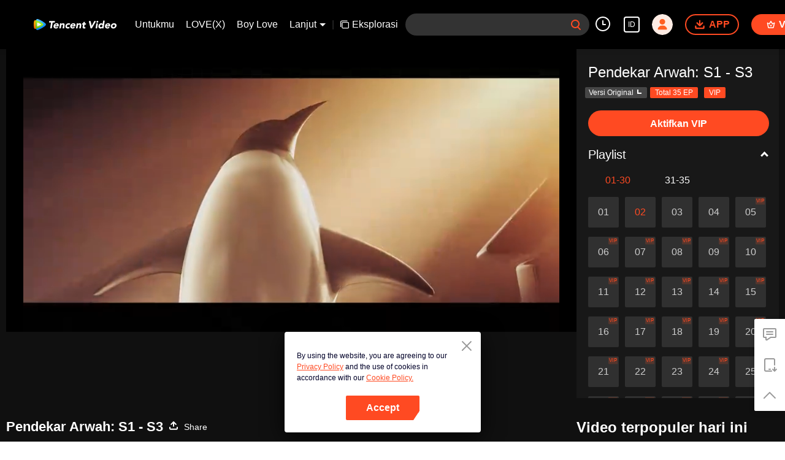

--- FILE ---
content_type: text/plain
request_url: https://svibeacon.onezapp.com/analytics/v2_upload?appkey=0DOU0M38AT4C4UVD
body_size: 96
content:
{"result": 200, "srcGatewayIp": "18.116.27.35", "serverTime": "1769028595758", "msg": "success"}

--- FILE ---
content_type: text/plain
request_url: https://otheve.beacon.qq.com/analytics/v2_upload?appkey=0WEB0QEJW44KW5A5
body_size: -45
content:
{"result": 200, "srcGatewayIp": "18.116.27.35", "serverTime": "1769028595640", "msg": "success"}

--- FILE ---
content_type: text/plain
request_url: https://otheve.beacon.qq.com/analytics/v2_upload?appkey=0WEB0QEJW44KW5A5
body_size: -45
content:
{"result": 200, "srcGatewayIp": "18.116.27.35", "serverTime": "1769028608566", "msg": "success"}

--- FILE ---
content_type: text/plain
request_url: https://svibeacon.onezapp.com/analytics/v2_upload?appkey=0DOU0M38AT4C4UVD
body_size: 96
content:
{"result": 200, "srcGatewayIp": "18.116.27.35", "serverTime": "1769028595781", "msg": "success"}

--- FILE ---
content_type: text/plain
request_url: https://otheve.beacon.qq.com/analytics/v2_upload?appkey=0WEB0QEJW44KW5A5
body_size: -45
content:
{"result": 200, "srcGatewayIp": "18.116.27.35", "serverTime": "1769028598603", "msg": "success"}

--- FILE ---
content_type: text/plain
request_url: https://otheve.beacon.qq.com/analytics/v2_upload?appkey=0WEB0QEJW44KW5A5
body_size: -45
content:
{"result": 200, "srcGatewayIp": "18.116.27.35", "serverTime": "1769028595641", "msg": "success"}

--- FILE ---
content_type: text/plain
request_url: https://otheve.beacon.qq.com/analytics/v2_upload?appkey=0WEB08V45S4VMCK7
body_size: -45
content:
{"result": 200, "srcGatewayIp": "18.116.27.35", "serverTime": "1769028589723", "msg": "success"}

--- FILE ---
content_type: text/plain
request_url: https://otheve.beacon.qq.com/analytics/v2_upload?appkey=0WEB08V45S4VMCK7
body_size: -45
content:
{"result": 200, "srcGatewayIp": "18.116.27.35", "serverTime": "1769028589699", "msg": "success"}

--- FILE ---
content_type: text/plain
request_url: https://otheve.beacon.qq.com/analytics/v2_upload?appkey=0WEB0QEJW44KW5A5
body_size: -45
content:
{"result": 200, "srcGatewayIp": "18.116.27.35", "serverTime": "1769028607700", "msg": "success"}

--- FILE ---
content_type: text/plain
request_url: https://otheve.beacon.qq.com/analytics/v2_upload?appkey=0WEB08V45S4VMCK7
body_size: -45
content:
{"result": 200, "srcGatewayIp": "18.116.27.35", "serverTime": "1769028607704", "msg": "success"}

--- FILE ---
content_type: text/plain
request_url: https://svibeacon.onezapp.com/analytics/v2_upload?appkey=0DOU0M38AT4C4UVD
body_size: 96
content:
{"result": 200, "srcGatewayIp": "18.116.27.35", "serverTime": "1769028607700", "msg": "success"}

--- FILE ---
content_type: text/plain
request_url: https://svibeacon.onezapp.com/analytics/v2_upload?appkey=0WEB0NVZHO4NLDPH
body_size: 96
content:
{"result": 200, "srcGatewayIp": "18.116.27.35", "serverTime": "1769028591616", "msg": "success"}

--- FILE ---
content_type: application/javascript; charset=utf-8
request_url: https://play.wetv.vip/getvinfo?charge=0&otype=json&defnpayver=0&spau=1&spaudio=1&spwm=1&sphls=1&host=wetv.vip&refer=wetv.vip&ehost=https%3A%2F%2Fwetv.vip%2Fid%2Fplay%2Fr8t02fkxr9jyvvn-Pendekar%2520Arwah%253A%2520S1%2520-%2520S3%2Ff00296sym7a-EP02%253A%2520Pendekar%2520Arwah&sphttps=1&encryptVer=9.2&cKey=FNq_yLD4lle1P81Orq2-LnCjnt9oGcr0cPTQtfYizEul_f4uOmcjTHhOR8G_77I-NFVAzxkIx2rzCp7VHCeQghpn7L-B5s2BkbvvdTXFrHfRZezVhduD8YTAircx7pKDh1-Rrd1etJo3FjOj-NmZhE-NjjawCzIHH6ORd8JBnDgsk_VKYDnwTGrhuLoxaemxuyx9-KN7KuuWUYWksGXkUJYnQqXKgvocvCDoQBrB3Ba0lGPW87uDrDf-qwrUrBySg8WVTOaOv4U3uXKn8b0nuvR-zy3BaB-ll9i-th4sE-VFK8nSz4z05Mma37v6_IsdOZw3kLM185zkM5y9kdohlahO1oq7JecDPuC0JbgW1om4tUcSYW4ji_sATTRNgVF6W-Z3aKdHfbo70YMs9OYogpb4DqPMusfr5VTI1oV0hYxe3sWdAkqQ0vLz5335tfFHJLzp93Kfc8sGRVg2pW3Ln0JJovzb4QoUGYC5G92uMIfpb6Thys25BNl-TTrQHCseov-H-sToPVue1sTPu1yIASqtDeI&clip=4&guid=d55f23e262530fc441baab19759bbea9&flowid=880d171b601d6e62463360113afe933e&platform=4830201&sdtfrom=1002&appVer=2.8.40&unid=&auth_from=&auth_ext=&vid=f00296sym7a&defn=&fhdswitch=0&dtype=3&spsrt=2&tm=1769028592&lang_code=1491937&logintoken=&qimei=&spcaptiontype=1&cmd=2&country_code=153560&cid=r8t02fkxr9jyvvn&drm=0&multidrm=0&callback=getinfo_callback_234425
body_size: 19518
content:
getinfo_callback_234425({"dltype":3,"em":0,"exem":0,"fl":{"cnt":5,"fi":[{"sl":0,"id":323017,"name":"ld","lmt":0,"sb":0,"cname":"144P","br":0,"profile":4,"drm":0,"type":0,"video":21,"audio":1,"fs":19346448,"super":0,"hdr10enh":0,"sname":"ld","resolution":"144P","recommend":0,"vfps":0,"tvmsr_v2":0,"tvmsr_reason_code":4,"tvmsrlmt":0},{"sl":0,"id":323011,"name":"sd","lmt":0,"sb":0,"cname":"360P","br":0,"profile":4,"drm":0,"type":0,"video":21,"audio":1,"fs":34925054,"super":0,"hdr10enh":0,"sname":"sd","resolution":"360P","recommend":0,"vfps":0,"tvmsr_v2":0,"tvmsr_reason_code":4,"tvmsrlmt":0},{"sl":1,"id":323012,"name":"hd","lmt":0,"sb":0,"cname":"480P","br":33,"profile":4,"drm":0,"type":0,"video":21,"audio":1,"fs":71037760,"super":0,"hdr10enh":0,"sname":"hd","resolution":"480P","recommend":0,"vfps":0,"tvmsr_v2":1,"tvmsr_reason_code":0,"tvmsrlmt":0},{"sl":0,"id":323013,"name":"shd","lmt":0,"sb":0,"cname":"720P","br":0,"profile":4,"drm":0,"type":0,"video":21,"audio":1,"fs":119890854,"super":0,"hdr10enh":0,"sname":"shd","resolution":"720P","recommend":0,"vfps":0,"tvmsr_v2":1,"tvmsr_reason_code":0,"tvmsrlmt":1},{"sl":0,"id":323014,"name":"fhd","lmt":1,"sb":0,"cname":"1080P","br":0,"profile":4,"drm":0,"type":0,"video":21,"audio":1,"fs":202654752,"super":0,"hdr10enh":0,"sname":"fhd","resolution":"1080P","recommend":0,"vfps":0,"tvmsr_v2":0,"tvmsr_reason_code":4,"tvmsrlmt":0}],"strategyparam":{"maxbitrate":0,"bandwidthlevel":0}},"fp2p":1,"hs":0,"ls":0,"ip":"18.116.27.35","preview":2065,"s":"o","sfl":{"cnt":12,"fi":[{"id":53057,"name":"Bahasa Indonesia","url":"https://cffaws.wetvinfo.com/014BA5083945058297C5CBE131B387CA0AA3C1F3A181F8A33B812D2BCD3D5CAA6B47E5E235D18697CB3599BD4A528CA926A8EE45A4AEC2407546BA8CC4F1336388/f00296sym7a.53057.vtt.m3u8?ver=4","keyid":"f00296sym7a.53057","filename":"f00296sym7a.53057.vtt","urlList":{"ui":[{"url":"https://cffaws.wetvinfo.com/014BA5083945058297C5CBE131B387CA0AA3C1F3A181F8A33B812D2BCD3D5CAA6B47E5E235D18697CB3599BD4A528CA926A8EE45A4AEC2407546BA8CC4F1336388/f00296sym7a.53057.vtt.m3u8?ver=4"},{"url":"http://subtitle.wetvinfo.com/Xuu1-UERQfRmaR9Aj_f9J8aMgrU4xo123W17wsUh6sDvM2Hu4YTNUlHFxww3q96mZDAJxmVxaraHGY2KV8fDuXJyJvKf3H5KJ0AFHvNv9Lf77LweUbkRw_O0U5T4ud-im2jAZfWiI9uB8-ViVeHyD1bfXrqy8j15/f00296sym7a.53057.vtt.m3u8?ver=4"},{"url":"http://subtitle.tc.qq.com/Xuu1-UERQfRmaR9Aj_f9J8aMgrU4xo123W17wsUh6sDvM2Hu4YTNUlHFxww3q96mZDAJxmVxaraHGY2KV8fDuXJyJvKf3H5KJ0AFHvNv9Lf77LweUbkRw_O0U5T4ud-im2jAZfWiI9uB8-ViVeHyD1bfXrqy8j15/f00296sym7a.53057.vtt.m3u8?ver=4"}]},"lang":"ID","captionTopHPercent":92,"captionBottomHPercent":101,"selected":1,"langId":80,"fs":30081,"captionType":3,"subtitleScene":0},{"id":53041,"name":"Bahasa Inggris","url":"https://cffaws.wetvinfo.com/014BA5083945058297C5CBE131B387CA0A62C1D5B6DB4BCC48434A62EAAF4D260E0E51BFB66B21344BDE6F654A8B15D0128F40094F439E336B17A2874492CAF7CD/f00296sym7a.53041.vtt.m3u8?ver=4","keyid":"f00296sym7a.53041","filename":"f00296sym7a.53041.vtt","urlList":{"ui":[{"url":"https://cffaws.wetvinfo.com/014BA5083945058297C5CBE131B387CA0A62C1D5B6DB4BCC48434A62EAAF4D260E0E51BFB66B21344BDE6F654A8B15D0128F40094F439E336B17A2874492CAF7CD/f00296sym7a.53041.vtt.m3u8?ver=4"},{"url":"http://subtitle.wetvinfo.com/nbnQaS7fwzOhBa9mNhyPdEBteaa_DGzNXcaIi0qbss8ZWrR25kjgvlxBfwyHYg5qzHlaKOdDkuwLcEakrAv3YH-ZyfMN4Vk_W2AhKr8swjHBQX8Sj1jD5groMhA-alOP5ewnhbW2rxDUOjH_Z8ofNsEGpI_qaZ-5/f00296sym7a.53041.vtt.m3u8?ver=4"},{"url":"http://subtitle.tc.qq.com/nbnQaS7fwzOhBa9mNhyPdEBteaa_DGzNXcaIi0qbss8ZWrR25kjgvlxBfwyHYg5qzHlaKOdDkuwLcEakrAv3YH-ZyfMN4Vk_W2AhKr8swjHBQX8Sj1jD5groMhA-alOP5ewnhbW2rxDUOjH_Z8ofNsEGpI_qaZ-5/f00296sym7a.53041.vtt.m3u8?ver=4"}]},"lang":"EN","captionTopHPercent":92,"captionBottomHPercent":101,"langId":30,"fs":29085,"captionType":3,"subtitleScene":0},{"id":53040,"name":"Mandarin(Sederhana)","url":"https://cffaws.wetvinfo.com/014BA5083945058297C5CBE131B387CA0A62C1D5B6DB4BCC48434A62EAAF4D260ED6123C05182B45717F5784DC329CCBA85E1A4C10DA944403A79CD07E58E19232/f00296sym7a.53040.vtt.m3u8?ver=4","keyid":"f00296sym7a.53040","filename":"f00296sym7a.53040.vtt","urlList":{"ui":[{"url":"https://cffaws.wetvinfo.com/014BA5083945058297C5CBE131B387CA0A62C1D5B6DB4BCC48434A62EAAF4D260ED6123C05182B45717F5784DC329CCBA85E1A4C10DA944403A79CD07E58E19232/f00296sym7a.53040.vtt.m3u8?ver=4"},{"url":"http://subtitle.wetvinfo.com/mlAsuHaDYM5qDq-f_uAI1H1YazTJyzgAtlO8EjOadUNvFjpHS0DXxyCsYppNCok3JiCAXS27wAjuFgIbWHvbsneArqWJR6ZnQlRYhmEC8sI1XBmoflVlHNKLK0Zn-dSH2cXPW4QBC1TNc7KdqTOCcZ-qPMrp5GI9/f00296sym7a.53040.vtt.m3u8?ver=4"},{"url":"http://subtitle.tc.qq.com/mlAsuHaDYM5qDq-f_uAI1H1YazTJyzgAtlO8EjOadUNvFjpHS0DXxyCsYppNCok3JiCAXS27wAjuFgIbWHvbsneArqWJR6ZnQlRYhmEC8sI1XBmoflVlHNKLK0Zn-dSH2cXPW4QBC1TNc7KdqTOCcZ-qPMrp5GI9/f00296sym7a.53040.vtt.m3u8?ver=4"}]},"lang":"ZH-CN","captionTopHPercent":92,"captionBottomHPercent":101,"langId":20,"fs":20959,"captionType":3,"subtitleScene":0},{"id":53042,"name":"Mandarin(Tradisional)","url":"https://cffaws.wetvinfo.com/014BA5083945058297C5CBE131B387CA0A62C1D5B6DB4BCC48434A62EAAF4D260ED70C344528DA5553C23507C709AC1670EC8EC72468C57ACBDD27E20868E04ACF/f00296sym7a.53042.vtt.m3u8?ver=4","keyid":"f00296sym7a.53042","filename":"f00296sym7a.53042.vtt","urlList":{"ui":[{"url":"https://cffaws.wetvinfo.com/014BA5083945058297C5CBE131B387CA0A62C1D5B6DB4BCC48434A62EAAF4D260ED70C344528DA5553C23507C709AC1670EC8EC72468C57ACBDD27E20868E04ACF/f00296sym7a.53042.vtt.m3u8?ver=4"},{"url":"http://subtitle.wetvinfo.com/SUnuGMaWM5fIxvIbTiobZmcsrYSj1kMgbZDkmLn4ePnmnjK09gxeBeXrcAbfpo9MA8CAiC9MtGB-rDVctQDBsdhda8bSD69NIFy98-kk-FTq8z4a-C8wtpafNx-i6zL99BgYnLowsPPnjC7V2nD3CwwEnpFPZqnS/f00296sym7a.53042.vtt.m3u8?ver=4"},{"url":"http://subtitle.tc.qq.com/SUnuGMaWM5fIxvIbTiobZmcsrYSj1kMgbZDkmLn4ePnmnjK09gxeBeXrcAbfpo9MA8CAiC9MtGB-rDVctQDBsdhda8bSD69NIFy98-kk-FTq8z4a-C8wtpafNx-i6zL99BgYnLowsPPnjC7V2nD3CwwEnpFPZqnS/f00296sym7a.53042.vtt.m3u8?ver=4"}]},"lang":"ZH-TW","captionTopHPercent":92,"captionBottomHPercent":101,"langId":50,"fs":20968,"captionType":3,"subtitleScene":0},{"id":53039,"name":"Thailand","url":"https://cffaws.wetvinfo.com/014BA5083945058297C5CBE131B387CA0A436E86A0E0BC30711B5173601C90BAC4D4E5BFF0603540F81B0257A0903D3A731D58E6F7349ED1A7AE75DA0D27766C6D/f00296sym7a.53039.vtt.m3u8?ver=4","keyid":"f00296sym7a.53039","filename":"f00296sym7a.53039.vtt","urlList":{"ui":[{"url":"https://cffaws.wetvinfo.com/014BA5083945058297C5CBE131B387CA0A436E86A0E0BC30711B5173601C90BAC4D4E5BFF0603540F81B0257A0903D3A731D58E6F7349ED1A7AE75DA0D27766C6D/f00296sym7a.53039.vtt.m3u8?ver=4"},{"url":"http://subtitle.wetvinfo.com/xFgmwYmXU0Shez_TamdWU9xK2Hc_47sHqwT05vItli8d-3jjthfRziyW1zFBbpxSzHFzs1GZaAuEujz6Sq_jNeDMo0P8ptHuYOgfZ2U7eB4WcMvCUcJ4Q4q2kt5lSC4HJtYX1cMaLcMJOm7wpNp6e11qPWAHzFDY/f00296sym7a.53039.vtt.m3u8?ver=4"},{"url":"http://subtitle.tc.qq.com/xFgmwYmXU0Shez_TamdWU9xK2Hc_47sHqwT05vItli8d-3jjthfRziyW1zFBbpxSzHFzs1GZaAuEujz6Sq_jNeDMo0P8ptHuYOgfZ2U7eB4WcMvCUcJ4Q4q2kt5lSC4HJtYX1cMaLcMJOm7wpNp6e11qPWAHzFDY/f00296sym7a.53039.vtt.m3u8?ver=4"}]},"lang":"TH","captionTopHPercent":92,"captionBottomHPercent":101,"langId":60,"fs":51130,"captionType":3,"subtitleScene":0},{"id":53036,"name":"Bahasa Vietnam","url":"https://cffaws.wetvinfo.com/014BA5083945058297C5CBE131B387CA0A436E86A0E0BC30711B5173601C90BAC4859B4EF5C8EEA62F2A8C1796DB734CB16CEC7838F9448DB79CB4D0B194E4F243/f00296sym7a.53036.vtt.m3u8?ver=4","keyid":"f00296sym7a.53036","filename":"f00296sym7a.53036.vtt","urlList":{"ui":[{"url":"https://cffaws.wetvinfo.com/014BA5083945058297C5CBE131B387CA0A436E86A0E0BC30711B5173601C90BAC4859B4EF5C8EEA62F2A8C1796DB734CB16CEC7838F9448DB79CB4D0B194E4F243/f00296sym7a.53036.vtt.m3u8?ver=4"},{"url":"http://subtitle.wetvinfo.com/NqcyhCYLE7f1Ixuu9-X38sglk3ivgiBzRI5yAcMjNiKf0oIeuaiuxz_6hN8cQM2DaWApmIDWgQ1cJM3q-JcSaVUvUTuiJsEd4lwKsk6uRtnC7IB35fcZuqbUuEVtrE3SaoHsXZ-e5SpfYFcT2aGsVPoBqlRjfVZO/f00296sym7a.53036.vtt.m3u8?ver=4"},{"url":"http://subtitle.tc.qq.com/NqcyhCYLE7f1Ixuu9-X38sglk3ivgiBzRI5yAcMjNiKf0oIeuaiuxz_6hN8cQM2DaWApmIDWgQ1cJM3q-JcSaVUvUTuiJsEd4lwKsk6uRtnC7IB35fcZuqbUuEVtrE3SaoHsXZ-e5SpfYFcT2aGsVPoBqlRjfVZO/f00296sym7a.53036.vtt.m3u8?ver=4"}]},"lang":"VI","captionTopHPercent":92,"captionBottomHPercent":101,"langId":70,"fs":32109,"captionType":3,"subtitleScene":0},{"id":53710,"name":"Melayu","url":"https://cffaws.wetvinfo.com/svp_50112/[base64]/gzc_1000102_0b53raaa2aaa7uadsqpcqvrmbcgdbwhaacca.f420710.vtt.m3u8?ver=4","keyid":"f00296sym7a.53710","filename":"gzc_1000102_0b53raaa2aaa7uadsqpcqvrmbcgdbwhaacca.f420710.vtt","urlList":{"ui":[{"url":"https://cffaws.wetvinfo.com/svp_50112/[base64]/gzc_1000102_0b53raaa2aaa7uadsqpcqvrmbcgdbwhaacca.f420710.vtt.m3u8?ver=4"},{"url":"http://subtitle.wetvinfo.com/svp_50112/w7By3X_pLjKfddnjUIPY50LtUUaoQwT_RPqdpA2nM6T9nwOBKux8DYfR8ZabGwhd76iCD-FrzMkMzs7BNtEm53m2DoH5OY1jIQ-fT4zv-EKVzOnHZu--cwd_AKe4LQJG9DydeL2I_xZxTqTf2AKZq3qJTRNALGYv/gzc_1000102_0b53raaa2aaa7uadsqpcqvrmbcgdbwhaacca.f420710.vtt.m3u8?ver=4"},{"url":"http://subtitle.tc.qq.com/svp_50112/w7By3X_pLjKfddnjUIPY50LtUUaoQwT_RPqdpA2nM6T9nwOBKux8DYfR8ZabGwhd76iCD-FrzMkMzs7BNtEm53m2DoH5OY1jIQ-fT4zv-EKVzOnHZu--cwd_AKe4LQJG9DydeL2I_xZxTqTf2AKZq3qJTRNALGYv/gzc_1000102_0b53raaa2aaa7uadsqpcqvrmbcgdbwhaacca.f420710.vtt.m3u8?ver=4"}]},"lang":"MS","captionTopHPercent":92,"captionBottomHPercent":101,"langId":100,"fs":24285,"captionType":3,"subtitleScene":0},{"id":53712,"name":"Bahasa Arab","url":"https://cffaws.wetvinfo.com/svp_50112/[base64]/gzc_1000102_0b53raaa2aaa7uadsqpcqvrmbcgdbwhaacca.f53712000.vtt.m3u8?ver=4","keyid":"f00296sym7a.53712","filename":"gzc_1000102_0b53raaa2aaa7uadsqpcqvrmbcgdbwhaacca.f53712000.vtt","urlList":{"ui":[{"url":"https://cffaws.wetvinfo.com/svp_50112/[base64]/gzc_1000102_0b53raaa2aaa7uadsqpcqvrmbcgdbwhaacca.f53712000.vtt.m3u8?ver=4"},{"url":"http://subtitle.wetvinfo.com/svp_50112/z4-fK35qHyaUC3kOAos1mXsxVw8lC-o283_Sdu1HP18FiLPWz0KN7ntPH3WdbnXXUSbIEtepiyOnbgKr6ZmovutXcNmWtulRzGQ1NM3EFslCxb8ynKjyafI_YgQf4oVeJS6WlGxzD5zPMTVZNIQWqC3AsV7QkpIB/gzc_1000102_0b53raaa2aaa7uadsqpcqvrmbcgdbwhaacca.f53712000.vtt.m3u8?ver=4"},{"url":"http://subtitle.tc.qq.com/svp_50112/z4-fK35qHyaUC3kOAos1mXsxVw8lC-o283_Sdu1HP18FiLPWz0KN7ntPH3WdbnXXUSbIEtepiyOnbgKr6ZmovutXcNmWtulRzGQ1NM3EFslCxb8ynKjyafI_YgQf4oVeJS6WlGxzD5zPMTVZNIQWqC3AsV7QkpIB/gzc_1000102_0b53raaa2aaa7uadsqpcqvrmbcgdbwhaacca.f53712000.vtt.m3u8?ver=4"}]},"lang":"AR","captionTopHPercent":92,"captionBottomHPercent":101,"langId":120,"fs":27813,"captionType":3,"subtitleScene":0},{"id":53713,"name":"Bahasa Jepang","url":"https://cffaws.wetvinfo.com/svp_50112/[base64]/gzc_1000102_0b53raaa2aaa7uadsqpcqvrmbcgdbwhaacca.f53713000.vtt.m3u8?ver=4","keyid":"f00296sym7a.53713","filename":"gzc_1000102_0b53raaa2aaa7uadsqpcqvrmbcgdbwhaacca.f53713000.vtt","urlList":{"ui":[{"url":"https://cffaws.wetvinfo.com/svp_50112/[base64]/gzc_1000102_0b53raaa2aaa7uadsqpcqvrmbcgdbwhaacca.f53713000.vtt.m3u8?ver=4"},{"url":"http://subtitle.wetvinfo.com/svp_50112/YKcK08TztlPA9hPPvFRCpcSKnOUl0fjvG0FFhmO_gI7wLsNTNBf8Ud13T-0oyvecyOyInOEs6BIzazn8arfmDv30hs0To6sDOwBS2Hm08nyP69AJTh9yS-FKbWAxI6eXankJiK-D4E9ROrMBOIAP83N8FOuvM0NO/gzc_1000102_0b53raaa2aaa7uadsqpcqvrmbcgdbwhaacca.f53713000.vtt.m3u8?ver=4"},{"url":"http://subtitle.tc.qq.com/svp_50112/YKcK08TztlPA9hPPvFRCpcSKnOUl0fjvG0FFhmO_gI7wLsNTNBf8Ud13T-0oyvecyOyInOEs6BIzazn8arfmDv30hs0To6sDOwBS2Hm08nyP69AJTh9yS-FKbWAxI6eXankJiK-D4E9ROrMBOIAP83N8FOuvM0NO/gzc_1000102_0b53raaa2aaa7uadsqpcqvrmbcgdbwhaacca.f53713000.vtt.m3u8?ver=4"}]},"lang":"JA","captionTopHPercent":92,"captionBottomHPercent":101,"langId":130,"fs":23466,"captionType":3,"subtitleScene":0},{"id":53714,"name":"Bahasa Korea","url":"https://cffaws.wetvinfo.com/svp_50112/[base64]/gzc_1000102_0b53raaa2aaa7uadsqpcqvrmbcgdbwhaacca.f701714.vtt.m3u8?ver=4","keyid":"f00296sym7a.53714","filename":"gzc_1000102_0b53raaa2aaa7uadsqpcqvrmbcgdbwhaacca.f701714.vtt","urlList":{"ui":[{"url":"https://cffaws.wetvinfo.com/svp_50112/[base64]/gzc_1000102_0b53raaa2aaa7uadsqpcqvrmbcgdbwhaacca.f701714.vtt.m3u8?ver=4"},{"url":"http://subtitle.wetvinfo.com/svp_50112/a6BrK6Zv089IMdDRN9umsxkQz-GPoh8DVn2xV8NRq6DUAARCVl0AfEXN06mtBOtBnKXEHphVT8xeHwdHCnJX2mbeMIJt2R5Lo_tv7KeAW62Svi-D0FZddoJ5ej3M3YIHYHChh_SajSppFfgGtQ1aMEFowe_cHXuh/gzc_1000102_0b53raaa2aaa7uadsqpcqvrmbcgdbwhaacca.f701714.vtt.m3u8?ver=4"},{"url":"http://subtitle.tc.qq.com/svp_50112/a6BrK6Zv089IMdDRN9umsxkQz-GPoh8DVn2xV8NRq6DUAARCVl0AfEXN06mtBOtBnKXEHphVT8xeHwdHCnJX2mbeMIJt2R5Lo_tv7KeAW62Svi-D0FZddoJ5ej3M3YIHYHChh_SajSppFfgGtQ1aMEFowe_cHXuh/gzc_1000102_0b53raaa2aaa7uadsqpcqvrmbcgdbwhaacca.f701714.vtt.m3u8?ver=4"}]},"lang":"KO","captionTopHPercent":92,"captionBottomHPercent":101,"langId":140,"fs":25225,"captionType":3,"subtitleScene":0},{"id":53046,"name":"Bahasa Portugis","url":"https://cffaws.wetvinfo.com/014BA5083945058297C5CBE131B387CA0A62C1D5B6DB4BCC48434A62EAAF4D260EF082FFFCD75532D7DA8D65830BF59266B2E8866785F89AB22CFAEE332D205F56/f00296sym7a.53046.vtt.m3u8?ver=4","keyid":"f00296sym7a.53046","filename":"f00296sym7a.53046.vtt","urlList":{"ui":[{"url":"https://cffaws.wetvinfo.com/014BA5083945058297C5CBE131B387CA0A62C1D5B6DB4BCC48434A62EAAF4D260EF082FFFCD75532D7DA8D65830BF59266B2E8866785F89AB22CFAEE332D205F56/f00296sym7a.53046.vtt.m3u8?ver=4"},{"url":"http://subtitle.wetvinfo.com/-LiICTCyDMjCsqJWTPAMy6_qLzYZ0_HXMPHzMz2-CwNGz1DLjRpYatcjCFaZ4ZzZCDCxx9EkWJmj7Us5Yfh7hhrzhSCAuc7D2wbXuHCOHuvkCuMDcEtwNcx9gWZtwaxIaN4hWya-YpQDQyTw3AiiiC_IiI61FOP1/f00296sym7a.53046.vtt.m3u8?ver=4"},{"url":"http://subtitle.tc.qq.com/-LiICTCyDMjCsqJWTPAMy6_qLzYZ0_HXMPHzMz2-CwNGz1DLjRpYatcjCFaZ4ZzZCDCxx9EkWJmj7Us5Yfh7hhrzhSCAuc7D2wbXuHCOHuvkCuMDcEtwNcx9gWZtwaxIaN4hWya-YpQDQyTw3AiiiC_IiI61FOP1/f00296sym7a.53046.vtt.m3u8?ver=4"}]},"lang":"PT","captionTopHPercent":92,"captionBottomHPercent":101,"langId":150,"fs":30271,"captionType":3,"subtitleScene":0},{"id":53045,"name":"Bahasa Spanyol","url":"https://cffaws.wetvinfo.com/014BA5083945058297C5CBE131B387CA0A62C1D5B6DB4BCC48434A62EAAF4D260E0A3073A04EAF7AF9DFEEE042FB7A9C3E12B0E91B8D8F943BD0BA767DF11D12A0/f00296sym7a.53045.vtt.m3u8?ver=4","keyid":"f00296sym7a.53045","filename":"f00296sym7a.53045.vtt","urlList":{"ui":[{"url":"https://cffaws.wetvinfo.com/014BA5083945058297C5CBE131B387CA0A62C1D5B6DB4BCC48434A62EAAF4D260E0A3073A04EAF7AF9DFEEE042FB7A9C3E12B0E91B8D8F943BD0BA767DF11D12A0/f00296sym7a.53045.vtt.m3u8?ver=4"},{"url":"http://subtitle.wetvinfo.com/MFiIR91G5pB4p0PVwJ2Cq7jaZd8tnQA5wA7MH04V8u_5hh-bzfAysBIyJ5IWE766f_oeFwtSBcqU6lnDpVj7noDrqhj-CyZGSYrer7mQnrUFNPBNjX8pJFPSFTs-uxffeda8UnxlYfgPuTOXhdQR71ruz4UtVfrP/f00296sym7a.53045.vtt.m3u8?ver=4"},{"url":"http://subtitle.tc.qq.com/MFiIR91G5pB4p0PVwJ2Cq7jaZd8tnQA5wA7MH04V8u_5hh-bzfAysBIyJ5IWE766f_oeFwtSBcqU6lnDpVj7noDrqhj-CyZGSYrer7mQnrUFNPBNjX8pJFPSFTs-uxffeda8UnxlYfgPuTOXhdQR71ruz4UtVfrP/f00296sym7a.53045.vtt.m3u8?ver=4"}]},"lang":"ES","captionTopHPercent":92,"captionBottomHPercent":101,"langId":160,"fs":28898,"captionType":3,"subtitleScene":0}],"url":"https://cffaws.wetvinfo.com/014BA5083945058297C5CBE131B387CA0AA3C1F3A181F8A33B812D2BCD3D5CAA6B47E5E235D18697CB3599BD4A528CA926A8EE45A4AEC2407546BA8CC4F1336388/f00296sym7a.53057.vtt.m3u8?ver=4"},"tm":1769028597,"vl":{"cnt":1,"vi":[{"drm":0,"ch":0,"lnk":"f00296sym7a","ct":21600,"keyid":"f00296sym7a.323012","st":2,"pl":[{"cnt":3,"pd":[{"cd":10,"h":45,"w":80,"r":10,"c":10,"fmt":323012,"fn":"q1","url":"http://video-caps.wetvinfo.com/0/"},{"cd":10,"h":90,"w":160,"r":5,"c":5,"fmt":323012,"fn":"q2","url":"http://video-caps.wetvinfo.com/0/"},{"cd":10,"h":135,"w":240,"r":5,"c":5,"fmt":323012,"fn":"q3","url":"http://video-caps.wetvinfo.com/0/"}]}],"logo":0,"ul":{"ui":[{"url":"https://cffaws.wetvinfo.com/svp_50112/[base64]/","vt":2657,"hls":{"pname":"gzc_1000102_0b53raaa2aaa7uadsqpcqvrmbcgdbwhaacca.f323012.ts.m3u8","pt":"gzc_1000102_0b53raaa2aaa7uadsqpcqvrmbcgdbwhaacca.f323012.ts.m3u8?ver=4","et":2065}},{"url":"https://apd-vlive.apdcdn.tc.qq.com/wetvdefaultts.tc.qq.com/uwMRJfz-r5jAYaQXGdGnDNa47wxmj-p1Os_O5t_4amE/B_vwr6UWbaydmL7cyyuP9EsFXui5xPnn0LIGxLtW_jlOv1mdMYFl0wKCi18vdWQ9DWEZXqw6e5OyMWgVB7g97kag9j6sd9TM8F3FRBvTIjEoFBnlUYCRsN_YqDnq_1h0nTexoA9ovWzgnKTvwo-rkq0w/svp_50112/[base64]/","vt":2816,"hls":{"pname":"gzc_1000102_0b53raaa2aaa7uadsqpcqvrmbcgdbwhaacca.f323012.ts.m3u8","pt":"gzc_1000102_0b53raaa2aaa7uadsqpcqvrmbcgdbwhaacca.f323012.ts.m3u8?ver=4","et":2065}}]},"wl":{"wi":[{"id":47,"x":24,"y":68,"w":136,"h":44,"a":100,"md5":"e2735c643c9d76ee04efbea555d2950b","url":"http://puui.qpic.cn/vupload/0/20190213_1550044111386_8kwy2pusxod.png/0","surl":"http://puui.qpic.cn/vupload/0/20190213_1550044111386_8kwy2pusxod.png/0","rw":456}]},"ai":{"name":"Mandarin [Audio Asli]","sname":"ZH-CN","track":"ZH-CN"},"freeul":0,"td":"2065.00","type":0,"vid":"f00296sym7a","videotype":1286,"fc":0,"fmd5":"13a14c63a2cdbb86b79d808ed2335be1","fn":"gzc_1000102_0b53raaa2aaa7uadsqpcqvrmbcgdbwhaacca.f323012.ts","fps":"25.00","fs":71037760,"fst":5,"vr":0,"vst":2,"vh":456,"vw":864,"wh":1.8947369,"tie":0,"hevc":0,"iflag":0,"uptime":0,"fvideo":0,"cached":0,"fvpint":0,"swhdcp":0,"sshot":0,"mshot":0,"head":30,"tail":107,"headbegin":0,"tailend":0,"mst":0,"ti":"EP02: Pendekar Arwah","etime":21600,"ht":"30;107","dsb":0,"br":33,"share":1,"encryption":"8265898"}]},"login":0})

--- FILE ---
content_type: text/plain
request_url: https://svibeacon.onezapp.com/analytics/v2_upload?appkey=0WEB0NVZHO4NLDPH
body_size: 96
content:
{"result": 200, "srcGatewayIp": "18.116.27.35", "serverTime": "1769028591620", "msg": "success"}

--- FILE ---
content_type: text/plain
request_url: https://otheve.beacon.qq.com/analytics/v2_upload?appkey=0WEB08V45S4VMCK7
body_size: -45
content:
{"result": 200, "srcGatewayIp": "18.116.27.35", "serverTime": "1769028607076", "msg": "success"}

--- FILE ---
content_type: text/plain
request_url: https://otheve.beacon.qq.com/analytics/v2_upload?appkey=0WEB0QEJW44KW5A5
body_size: -45
content:
{"result": 200, "srcGatewayIp": "18.116.27.35", "serverTime": "1769028606240", "msg": "success"}

--- FILE ---
content_type: text/plain
request_url: https://otheve.beacon.qq.com/analytics/v2_upload?appkey=0WEB08V45S4VMCK7
body_size: -45
content:
{"result": 200, "srcGatewayIp": "18.116.27.35", "serverTime": "1769028591500", "msg": "success"}

--- FILE ---
content_type: application/javascript
request_url: https://cdn-go.cn/aegis/aegis-sdk/latest/aegis.min.js
body_size: 35790
content:
/**
 *  ===========================================================================
 * @tencent/aegis-web-sdk@1.43.47 (c) 2025 TencentCloud Real User Monitoring.
 * Author pumpkincai.
 * Last Release Time Thu Nov 20 2025 15:18:05 GMT+0800 (GMT+08:00).
 * Released under the MIT License.
 * Thanks for supporting RUM & Aegis!
 * ===========================================================================
 **/
((e,t)=>{"object"==typeof exports&&"undefined"!=typeof module?module.exports=t():"function"==typeof define&&define.amd?define(t):(e="undefined"!=typeof globalThis?globalThis:e||self).Aegis=t()})(this,function(){var k,I;function A(e){this.name="__st"+(1e9*Math.random()>>>0)+k+"__",null!=e&&e.forEach(this.add,this),k+=1}Array.prototype.find||Object.defineProperty(Array.prototype,"find",{configurable:!0,writable:!0,value:function(e){if(null===this)throw new TypeError('"this" is null or not defined');var t=Object(this),n=t.length>>>0;if("function"!=typeof e)throw new TypeError("predicate must be a function");for(var r=arguments[1],o=0;o<n;){var i=t[o];if(e.call(r,i,o,t))return i;o+=1}}}),window.WeakSet||(k=Date.now()%1e9,A.prototype.add=function(e){var t=this.name;return e[t]||Object.defineProperty(e,t,{value:!0,writable:!0}),this},A.prototype.delete=function(e){return!!e[this.name]&&!(e[this.name]=void 0)},A.prototype.has=function(e){return!!e[this.name]},I=A,Object.defineProperty(window,"WeakSet",{value:function(e){return new I(e)}})),Object.assign||Object.defineProperty(Object,"assign",{enumerable:!1,configurable:!0,writable:!0,value:function(e){if(null==e)throw new TypeError("Cannot convert first argument to object");for(var t=Object(e),n=1;n<arguments.length;n++)if(null!=(r=arguments[n]))for(var r=Object(r),o=Object.keys(Object(r)),i=0,a=o.length;i<a;i++){var s=o[i],l=Object.getOwnPropertyDescriptor(r,s);null!=l&&l.enumerable&&(t[s]=r[s])}return t}});var M=function(e,t){return(M=Object.setPrototypeOf||({__proto__:[]}instanceof Array?function(e,t){e.__proto__=t}:function(e,t){for(var n in t)Object.prototype.hasOwnProperty.call(t,n)&&(e[n]=t[n])}))(e,t)},V=function(){return(V=Object.assign||function(e){for(var t,n=1,r=arguments.length;n<r;n++)for(var o in t=arguments[n])Object.prototype.hasOwnProperty.call(t,o)&&(e[o]=t[o]);return e}).apply(this,arguments)};function pe(e,a,s,l){return new(s=s||Promise)(function(n,t){function r(e){try{i(l.next(e))}catch(e){t(e)}}function o(e){try{i(l.throw(e))}catch(e){t(e)}}function i(e){var t;e.done?n(e.value):((t=e.value)instanceof s?t:new s(function(e){e(t)})).then(r,o)}i((l=l.apply(e,a||[])).next())})}function he(r,o){var i,a,s,l={label:0,sent:function(){if(1&s[0])throw s[1];return s[1]},trys:[],ops:[]},e={next:t(0),throw:t(1),return:t(2)};return"function"==typeof Symbol&&(e[Symbol.iterator]=function(){return this}),e;function t(n){return function(e){var t=[n,e];if(i)throw new TypeError("Generator is already executing.");for(;l;)try{if(i=1,a&&(s=2&t[0]?a.return:t[0]?a.throw||((s=a.return)&&s.call(a),0):a.next)&&!(s=s.call(a,t[1])).done)return s;switch(a=0,(t=s?[2&t[0],s.value]:t)[0]){case 0:case 1:s=t;break;case 4:return l.label++,{value:t[1],done:!1};case 5:l.label++,a=t[1],t=[0];continue;case 7:t=l.ops.pop(),l.trys.pop();continue;default:if(!((s=0<(s=l.trys).length&&s[s.length-1])||6!==t[0]&&2!==t[0])){l=0;continue}if(3===t[0]&&(!s||t[1]>s[0]&&t[1]<s[3]))l.label=t[1];else if(6===t[0]&&l.label<s[1])l.label=s[1],s=t;else{if(!(s&&l.label<s[2])){s[2]&&l.ops.pop(),l.trys.pop();continue}l.label=s[2],l.ops.push(t)}}t=o.call(r,l)}catch(e){t=[6,e],a=0}finally{i=s=0}if(5&t[0])throw t[1];return{value:t[0]?t[1]:void 0,done:!0}}}}function u(){for(var e=0,t=0,n=arguments.length;t<n;t++)e+=arguments[t].length;for(var r=Array(e),o=0,t=0;t<n;t++)for(var i=arguments[t],a=0,s=i.length;a<s;a++,o++)r[o]=i[a];return r}var X,m,d,N=/_?t(\d)?(imestamp)?=\d+&?/g,F=["aegis.qq.com","tamaegis.com","/aegis-sdk","rumt-","/flog.core.min.js","pingfore.qq.com","pingfore.tencent.com","zhiyan.tencent-cloud.net","h.trace.qq.com","btrace.qq.com","beacon.qq.com","dmplog.qq.com","qq.com/report","svibeacon.onezapp.com","cube.weixinbridge.com","doubleclick.net","pcmgrmonitor.3g.qq.com","tdm.qq.com","report.qqweb.qq.com","tpstelemetry.tencent.com","galileotelemetry.tencent.com","insight.cloud.tencent.com","facebook.com","facebook.net","google","yahoo.com","twitter.com","ga-audiences","report.idqqimg.com","arms-retcode.aliyuncs.com","px.effirst.com","sentry","baidu.com","hot-update.json","u.c.b.r.o.w.s.e.r","report.url.cn","sockjs-node","m3u8","flv"],_=["ResizeObserver loop limit exceeded","ResizeObserver loop completed","Failed to execute 'transaction'","window.indexedDB.deleteDatabase is not a function"],H=["ext1","ext2","ext3","ext4","ext5","ext6","ext7","ext8","ext9","ext10","level","trace","tag","seq","code"],U=["static","fetch"],S="unknown";(e=X=X||{}).INFO_ALL="-1",e.API_RESPONSE="1",e.INFO="2",e.ERROR="4",e.PROMISE_ERROR="8",e.AJAX_ERROR="16",e.SCRIPT_ERROR="32",e.IMAGE_ERROR="64",e.CSS_ERROR="128",e.CONSOLE_ERROR="256",e.MEDIA_ERROR="512",e.RET_ERROR="1024",e.PAGE_LOAD="1025",e.SLOW_PAGE_LOAD="1026",e.SLOW_NET_REQUEST="1027",e.ASSERT_REQUEST="1028",e.SLOW_ASSET_REQUEST="1029",e.CLICK_EVENT="1030",e.CONSOLE_LOG="1031",e.BLANK_SCREEN="1032",e.MEMORY_OOM="1033",e.LAG_MONITOR="1034",e.NORESPONSE_LOG="1035",e.REPORT="2048",e.PV="4096",e.EVENT="8192",e.SPEED_EVENT="8193",e.PAGE_NOT_FOUND_ERROR="16384",e.WEBSOCKET_ERROR="32768",e.BRIDGE_ERROR="65536",e.LAZY_LOAD_ERROR="131072",(e=m=m||{}).LOG="log",e.SPEED="speed",e.PERFORMANCE="performance",e.OFFLINE="offline",e.WHITE_LIST="whiteList",e.VITALS="vitals",e.PV="pv",e.CUSTOM_PV="customPV",e.EVENT="event",e.CUSTOM="custom",e.SDK_ERROR="sdkError",e.SET_DATA="setData",e.LOAD_PACKAGE="loadPackage",e.MEMORY="memory",(e=d=d||{}).production="production",e.development="development",e.gray="gray",e.pre="pre",e.daily="daily",e.local="local",e.test="test",e.others="others";W.prototype.indexOf=function(e,t){for(var n=0;n<e.length;n++)if(e[n].callback===t)return n;return-1},W.prototype.on=function(e,t,n){var r;if(void 0===n&&(n=0),this)return(r=this.eventsList[e])||(this.eventsList[e]=[],r=this.eventsList[e]),-1===this.indexOf(r,t)&&r.push({name:e,type:n||0,callback:t}),this},W.prototype.one=function(e,t){this.on(e,t,1)},W.prototype.remove=function(e,t){if(this){var n=this.eventsList[e];if(n){if(t)return n.length&&(t=this.indexOf(n,t),n.splice(t,1)),this;try{delete this.eventsList[e]}catch(e){}}return null}},W.prototype.clear=function(){this.eventsList={}};var D,q=W,j=function(e){if(!e||0===e.length)return"{}";e=Array.isArray(e)?e:[e];var t=Array.from(new Set(e.flatMap(function(e){return Object.keys(e)}))),n={};return t.forEach(function(t){n[t]=e.map(function(e){return e[t]||""})}),n.count=e.length,ce(n)};function W(){var a=this;this.emit=function(e,t){if(a){var n;if(null!=(r=a.eventsList[e])&&r.length)for(var r=r.slice(),o=0;o<r.length;o++){n=r[o];try{var i=n.callback.apply(a,[t]);if(1===n.type&&a.remove(e,n.callback),!1===i)break}catch(e){throw e}}return a}},this.eventsList={}}(e=D=D||{})[e.number=-1]="number",e.string="";function B(e,t){return"number"==typeof e||"string"==typeof e?e:t?D.string:D.number}function G(e,t){return"string"==typeof e?e.split("?")[t?1:0]||"":e}function z(e,t){return void 0===t&&(t=2048),String(e).replace(N,"").slice(0,t)}function J(e){return"string"==typeof e&&/^\//.test(e)?"https:"===(null==location?void 0:location.protocol):/^https/.test(e)}function $(e,t,n){var r,o,i;try{if("function"==typeof(null==t?void 0:t.retCodeHandler))return{code:void 0===(i=(o=t.retCodeHandler(e,null==n?void 0:n.url,null==n?void 0:n.ctx,null==n?void 0:n.payload)||{}).code)?S:i,isErr:o.isErr};if(!(e="string"==typeof e?JSON.parse(e):e))return{code:S,isErr:!1};"function"==typeof(null==(r=null==t?void 0:t.ret)?void 0:r.join)&&(se=[].concat(t.ret.map(function(e){return e.toLowerCase()})));var a=Object.getOwnPropertyNames(e).filter(function(e){return-1!==se.indexOf(e.toLowerCase())});return a.length?{code:""+(i="未知"!==(i=e[a[0]])&&""!==i?i:S),isErr:0!==i&&"0"!==i&&i!==S}:{code:S,isErr:!1}}catch(e){return{code:S,isErr:!1}}}function K(e,t,n){try{var r="function"==typeof t?t(e,null==n?void 0:n.url,null==n?void 0:n.ctx)||"":e;return ue(r).slice(0,10240)}catch(e){return""}}function Y(e,t){var n,r={fetch:[],static:[],bridge:[]},o=new FormData;return Array.isArray(e)?e.forEach(function(e){var t=ve(e);r[e.type].push(t)}):(n=ve(e),r[e.type].push(n)),o.append("payload",ce(V({duration:r},t))),o}function Q(t,e){return"string"!=typeof t||!t||e&&-1<t.indexOf(e)||ye.test(t)||F.some(function(e){return-1<t.indexOf(e)})}function Z(n,r){var o,i=[],a=n.config;return n.lifeCycle.on("destroy",function(){i.length=0}),function(e,t){Array.isArray(e)?i=i.concat(e):i.push(e),r&&i.length>=r||n.sendNow&&0<i.length?(i=we(i),0<(i=Array.isArray(i)?i:[]).length&&t(i.splice(0,i.length)),o&&clearTimeout(o)):(o&&clearTimeout(o),o=setTimeout(function(){o=null,i=we(i),0<(i=Array.isArray(i)?i:[]).length&&t(i.splice(0,i.length))},a.delay))}}function ee(e,t){return Array.isArray(e)?t(e.map(function(e){return t=V(V({},e),{msg:"string"==typeof e.msg?e.msg:[].concat(e.msg).map(g).join(" ")}),H.forEach(function(e){t[e]||delete t[e]}),t;var t})):t([V(V({},e),{msg:"string"==typeof e.msg?e.msg:g(e.msg)})])}function te(l,c){return function(o,i){var r,a,s,e,t,n;null!=o&&o.log&&null!=o&&o.type?(r=function(e,t){var n,r,t=V(V({},l.bean),{from:t}),o=V({},l.bean);return(()=>{try{return"undefined"!=typeof FormData&&"function"==typeof FormData.prototype.append}catch(e){}})()?Y(e,t):(t=e,e=o,r={fetch:[],static:[],bridge:[]},o={},Array.isArray(t)?t.forEach(function(e){var t;null!=(t=r[e.type])&&t.push(e)}):null!=(n=r[t.type])&&n.push(t),o.payload=JSON.stringify(V({duration:r},e)),o)},a=function(e,t,n){switch(t){case m.LOG:return j(Se(e));case m.SPEED:return r(e,n);default:return{}}},1!==(e=Array.isArray(o.log)?o.log:[o.log]).length?(s={},e.forEach(function(e){var t=e.from||"undefined";delete e.from,s[t]||(s[t]=[]),s[t].push(e)}),Object.keys(s).forEach(function(e){var t,n=s[e],r=null!=(r=o.url)&&r.includes("?")?"&":"?";"undefined"===e?(t=""+o.url,i(V(V({},o),{url:t,log:1===n.length?n[0]:n,data:a(n,c,e)}))):(t=o.url+r+"from="+e,i(V(V({},o),{url:t,log:1===n.length?n[0]:n,beanFilter:u(o.beanFilter||[],["from"]),data:a(n,c,e)})))})):(t=(e=e[0]).from,delete e.from,n=null!=(n=o.url)&&n.includes("?")?"&":"?",t?(n=o.url+n+"from="+t,i(V(V({},o),{url:n,log:e,beanFilter:u(o.beanFilter||[],["from"]),data:a(e,c,t)}))):(n=""+o.url,i(V(V({},o),{url:n,log:e}))))):i(o)}}function ne(l,c){return function(e,t){var n,r,o,i=Array.isArray(e),a=i?e:[e],s=(l.lifeCycle.emit("beforeRequest",e),l.config.beforeRequest);(a="function"==typeof s?a.map(function(t){try{var e=s({logs:t,logType:c});return(null==e?void 0:e.logType)===c&&null!=e&&e.logs?e.logs:!1!==e&&t}catch(e){return t}}).filter(function(e){return!1!==e}):a).length&&(n=a,e=H,!Array.isArray(n)||n.length<=1||(r=[],o=[],!(o="string"==typeof e?[e]:e))||o.length<=0||(o.forEach(function(t){n.forEach(function(e){null!=e&&e[t]&&r.push(t)})}),0<r.length&&(n=n.map(function(e){var t={};return r.forEach(function(e){t[e]=""}),V(V({},t),e)}))),a=n,t(i?a:a[0]))}}function re(o){return function(e,t){o.lifeCycle.emit("modifyRequest",e);var n=o.config.modifyRequest;if("function"==typeof n)try{var r=n(e);"object"==typeof r&&"url"in r&&(e=r)}catch(e){console.error(e)}t(e)}}function oe(r){return function(e,t){null!=(n=r.lifeCycle)&&n.emit("afterRequest",e);var n=(r.config||{}).afterRequest;"function"==typeof n&&!1===n(e)||t(e)}}var ie=["application/xhtml+xml","application/xml","application/pdf","application/pkcs12","application/javascript","application/x-javascript","application/ecmascript","application/vnd.mspowerpoint","application/vnd.apple.mpegurl","application/ogg","text/css","text/javascript","image","audio","video","video/mp2t"],ae=/\.(json|js|css|jpg|jpeg|png|svg|apng|webp|gif|bmp|mp4|mp3|ts|mpeg|wav|webm|ogg|flv|m3u8|ttf|woff2|otf|eot|woff|html|htm|shtml|shtm|)$/i,se=["ret","retcode","code","errcode"],le=function(){var n=new WeakSet;return function(e,t){if(t instanceof Error)return"Error.message: "+t.message+" \n  Error.stack: "+t.stack;if("object"==typeof t&&null!==t){if(n.has(t))return"[Circular "+(e||"root")+"]";n.add(t)}return t}},g=function(e){if("string"==typeof e)return e;try{return e instanceof Error?(JSON.stringify(e,le(),2)||"undefined").replace(/"/gim,""):JSON.stringify(e,le(),2)||"undefined"}catch(e){return"error happen when aegis stringify: \n "+e.message+" \n "+e.stack}},ce=function(e){if("string"==typeof e)return e;try{return JSON.stringify(e,le())||"undefined"}catch(e){return"error happen when aegis stringify: \n "+e.message+" \n "+e.stack}},ue=function(n,r){void 0===r&&(r=3);var o,i,a,s="";return Array.isArray(n)?(s+="[",o=n.length,n.forEach(function(e,t){s=(s+="object"==typeof e&&1<r?ue(e,r-1):fe(e))+(t===o-1?"":",")}),s+="]"):n instanceof Object?(s="{",i=Object.keys(n),a=i.length,i.forEach(function(e,t){"object"==typeof n[e]&&1<r?s+='"'+e+'":'+ue(n[e],r-1):s+=de(e,n[e]),s+=t===a-1||t<a-1&&void 0===n[i[t+1]]?"":","}),s+="}"):s+=n,s},de=function(e,t){var n=typeof t,r="";return"string"==n||"object"==n?r+='"'+e+'":"'+t+'"':"function"==typeof t?r+='"'+e+'":"function '+t.name+'"':"symbol"==typeof t?r+='"'+e+'":"symbol"':"number"!=typeof t&&"boolean"!=n||(r+='"'+e+'": '+t),r},fe=function(e){var t=typeof e;return""+("undefined"==t||"symbol"==t||"function"==t?"null":"string"==t||"object"==t?'"'+e+'"':e)},ve=function(t){var n;return t.payload?(n={},Object.keys(t).forEach(function(e){"payload"!==e&&(n[e]=t[e])}),n):t},ye=/data:(image|text|application|font)\/.*;base64/,we=function(e){return e.filter(function(n,r){return"static"!==n.type||!e.find(function(e,t){return n.url===e.url&&200===n.status&&r<t})})},be=function(e){e.level===X.INFO_ALL&&(e.level=X.INFO)},v={},Ee={},Re=function(e){return v[e]||(v[e]=setTimeout(function(){Ee[e]={},v[e]=null},6e4)),v[e]},Se=function(e){return(Array.isArray(e)?e:[e]).map(function(n){return Object.getOwnPropertyNames(n).reduce(function(e,t){return"ctx"!==t&&(e[t]=n[t]),e},{level:X.INFO,msg:""})})},Te=function(r){return function(e){return r.sendPipeline([function(e,n){return n({url:r.config.url||"",data:j(Se(e)),method:"post",contentType:"application/json",type:m.LOG,log:e,requestConfig:{timeout:5e3},success:function(){var t=r.config.onReport;"function"==typeof t&&e.forEach(function(e){t(e)}),"function"==typeof n&&n([])}})}],m.LOG)(e)}},Oe={generateTraceId:Pe(16),generateSpanId:Pe(8)},xe=Array(32);function Pe(t){return function(){for(var e=0;e<2*t;e++)xe[e]=Math.floor(16*Math.random())+48,58<=xe[e]&&(xe[e]+=39);return String.fromCharCode.apply(null,xe.slice(0,2*t))}}function Le(){return([1e7]+1e3+4e3+8e3+1e11).replace(/[018]/g,function(e){return(e^(16*Math.random()&15)>>e/4).toString(16)})}function Ce(){return"xxxxxxxx-xxxx-4xxx-yxxx-xxxxxxxxxxxx".replace(/[xy]/g,function(e){var t=16*Math.random()|0;return("x"===e?t:3&t|8).toString(16)})}function ke(e){for(var t,n,r,o="",i=0,a=(e=String(e)).length%3;i<e.length;){if(255<(t=e.charCodeAt(i++))||255<(n=e.charCodeAt(i++))||255<(r=e.charCodeAt(i++)))throw new TypeError("Failed to execute 'btoa': The string to be encoded contains characters outside of the Latin1 range.");o+=s.charAt((t=t<<16|n<<8|r)>>18&63)+s.charAt(t>>12&63)+s.charAt(t>>6&63)+s.charAt(63&t)}return a?o.slice(0,a-3)+"===".substring(a):o}function Ie(e){if(e=String(e).replace(/[\t\n\f\r ]+/g,""),!He.test(e))throw new TypeError("Failed to execute 'atob': The string to be decoded is not correctly encoded.");var t;e+="==".slice(2-(3&e.length));for(var n,r,o="",i=0;i<e.length;)t=s.indexOf(e.charAt(i++))<<18|s.indexOf(e.charAt(i++))<<12|(n=s.indexOf(e.charAt(i++)))<<6|(r=s.indexOf(e.charAt(i++))),o+=64===n?String.fromCharCode(t>>16&255):64===r?String.fromCharCode(t>>16&255,t>>8&255):String.fromCharCode(t>>16&255,t>>8&255,255&t);return o}function Ae(e){var t,n="";return n="object"==typeof e&&(t=(e=((e,t)=>{for(var n=0;n<t.length;n++){var r=t[n],o=e[r]||"function"==typeof e.get&&e.get(r);if(o)return[r,o]}return["",""]})(e,Object.keys(De)))[0])?De[t](e[1]):n}function Me(n){if(n&&n.reduce&&n.length)return 1===n.length?function(e,t){n[0](e,t||qe)}:n.reduce(function(n,r){return function(e,t){return void 0===t&&(t=qe),n(e,function(e){return null==r?void 0:r(e,t)})}});throw new TypeError("createPipeline need at least one function param")}function Ne(t,n){Object.getOwnPropertyNames(t).forEach(function(e){"function"==typeof t[e]&&"constructor"!==e&&(n?n[e]="sendPipeline"===e?function(){return function(){}}:function(){}:t[e]=function(){})})}function Fe(){return void 0!==window.performance&&"function"==typeof performance.getEntriesByType&&"function"==typeof performance.now}function _e(e){var t;return-1<(null==(t=null==(t=window.PerformanceObserver)?void 0:t.supportedEntryTypes)?void 0:t.indexOf(e))}function t(e){return-1!==Ge.indexOf(e)}var s="ABCDEFGHIJKLMNOPQRSTUVWXYZabcdefghijklmnopqrstuvwxyz0123456789+/=",He=/^(?:[A-Za-z\d+\/]{4})*?(?:[A-Za-z\d+\/]{2}(?:==)?|[A-Za-z\d+\/]{3}=?)?$/,Ue=(o.prototype.generate=function(e,t,n){if(void 0===t&&(t={}),this.url=e,!this.isUrlIgnored()&&this.isUrlInTraceUrls()&&this.traceType){switch(this.traceType){case"traceparent":this.traceId=this.createTraceparent();break;case"b3":this.traceId=this.createB3();break;case"sw8":this.traceId=this.createSw8(n);break;case"sentry-trace":this.traceId=this.createSentryTrace();break;default:return console.warn("this trace key "+this.traceType+" is not supported"),void(this.traceId="")}return t[this.traceType]&&(this.traceId=t[this.traceType]),{name:this.traceType,value:this.traceId}}},o.prototype.createTraceparent=function(){var e=Oe.generateSpanId();return"00-"+Oe.generateTraceId()+"-"+e+"-0"+this.traceFlag.toString(16)},o.prototype.createB3=function(){var e=Oe.generateSpanId();return Oe.generateTraceId()+"-"+e+"-"+this.traceFlag},o.prototype.createSw8=function(e){var t="function"==typeof btoa?btoa:ke,e=e||{},n=e.host,n=void 0===n?"":n,e=e.pathname,e=void 0===e?"":e,r=Ce(),o=Ce();return"1-"+String(t(o))+"-"+String(t(r))+"-1-"+String(t("aegis"))+"-"+String(t("1.43.47"))+"-"+String(t(encodeURI(e)))+"-"+String(t(n))},o.prototype.createSentryTrace=function(){var e=Le().substring(16);return Le()+"-"+e+"-"+this.traceFlag},o.prototype.isUrlIgnored=function(){if(Array.isArray(this.ignoreUrls)&&0!==this.ignoreUrls.length)for(var e=0,t=this.ignoreUrls;e<t.length;e++){var n=t[e];if(this.urlMatches(this.url,n))return!0}return!1},o.prototype.isUrlInTraceUrls=function(){if(!this.urls)return!0;if(Array.isArray(this.urls)){if(0===this.urls.length)return!1;for(var e=0,t=this.urls;e<t.length;e++){var n=t[e];if(this.urlMatches(this.url,n))return!0}}return!1},o.prototype.urlMatches=function(e,t){return"string"==typeof t?e===t:!!e.match(t)},o),De={sw8:function(e){var t="function"==typeof atob?atob:Ie,e=e.split("-")[1];return e?t(e):""},traceparent:function(e){return e.split("-")[1]},b3:function(e){return e.split("-")[0]},"sentry-trace":function(e){return e.split("-")[0]}},qe=function(){},e=(y.use=function(e){-1===y.installedPlugins.indexOf(e)&&e.aegisPlugin&&y.installedPlugins.push(e)},y.unuse=function(e){e=y.installedPlugins.indexOf(e);-1!==e&&y.installedPlugins.splice(e,1)},y.prototype.init=function(e){var t;this.setConfig(e),this.config=(t=this.config,e=e.hostUrl,t.url=(e="string"!=typeof(e=void 0===e?"https://rumt-zh.com":e)?"https://rumt-zh.com":e)+"/collect",t.offlineUrl=e+"/offline",t.whiteListUrl=e+"/collect/whitelist",t.pvUrl=e+"/collect/pv",t.eventUrl=e+"/collect/events",t.speedUrl=e+"/speed",t.customTimeUrl=e+"/speed/custom",t.performanceUrl=e+"/speed/performance",t.performanceUrlForHippy=e+"/speed/hippyPerformance",t.webVitalsUrl=e+"/speed/webvitals",t.setDataReportUrl=e+"/speed/miniProgramData",t.memoryUrl=e+"/memory",t);for(var n=0;n<y.installedPlugins.length;n++)try{y.installedPlugins[n].patch(this)}catch(e){this.sendSDKError(e)}this.lifeCycle.emit("onInited")},y.prototype.destroy=function(e){void 0===e&&(e=!1);var t,n,r=y.instances.indexOf(this);-1!==r&&y.instances.splice(r,1);for(var o=y.installedPlugins.length-1;0<=o;o--)try{y.installedPlugins[o].unpatch(this)}catch(e){this.sendSDKError(e)}if(this.lifeCycle.emit("destroy"),this.lifeCycle.clear(),e)t=this,n=Object.getOwnPropertyDescriptors(t),Object.keys(n).forEach(function(e){n[e].writable&&(t[e]=null)}),Object.setPrototypeOf(this,null);else{for(var i=this;i.constructor!==Object&&Ne(i,this),i=Object.getPrototypeOf(i););0===y.instances.length&&(r=Object.getPrototypeOf(this).constructor,Ne(r),Ne(y))}},y.prototype.setConfig=function(e){Object.assign(this.config,e);var e=this.config,t=e.id,n=e.uin,r=e.version,o=e.ext1,i=e.ext2,a=e.ext3,s=e.aid,l=e.env,c=void 0===l?"production":l,l=e.pageUrl,e=this.bean.id!==t||this.bean.uin!==n||this.bean.aid!==s;return this.bean.id=t||"",this.bean.uin=n||"",this.bean.version=r||"1.43.47",this.bean.aid=s||"",this.bean.env=(()=>{switch(c){case d.production:case d.development:case d.gray:case d.pre:case d.daily:case d.local:case d.test:case d.others:return 1;default:return}})()?c:d.others,l&&this.extendBean("from",encodeURIComponent(l.slice(0,2048))),o&&this.extendBean("ext1",encodeURIComponent(o)),i&&this.extendBean("ext2",encodeURIComponent(i)),a&&this.extendBean("ext3",encodeURIComponent(a)),e&&this.lifeCycle.emit("onConfigChange",this.config),this.config},y.prototype.extendBean=function(e,t){this.bean[e]=t},y.prototype.send=function(e,o,i){var t=this;return Me([re(this),te(this,null==e?void 0:e.type),function(n,r){t.request(n,function(){for(var e=[],t=0;t<arguments.length;t++)e[t]=arguments[t];r({isErr:!1,result:e,logType:n.type,logs:n.log}),null!=o&&o.apply(void 0,e)},function(){for(var e=[],t=0;t<arguments.length;t++)e[t]=arguments[t];r({isErr:!0,result:e,logType:n.type,logs:n.log}),null!=i&&i.apply(void 0,e)})},oe(this)])(e)},y.prototype.sendSDKError=function(e){var n=this;this.sendPipeline([function(e,t){t({url:n.config.url+"?id=1085&msg[0]="+encodeURIComponent(g(e))+"&level[0]=2&from="+n.config.id+"&count=1&version="+n.config.id+"(1.43.47)",addBean:!1,method:"get",type:m.SDK_ERROR,log:e})}],m.SDK_ERROR)(e)},y.prototype.sendPipeline=function(e,t){var n,i=this;return Me(u([function(e,t){if("number"!=typeof n.config.random&&(console.warn("random must in [0, 1], default is 1."),n.config.random=1),!n.isHidden||!n.isGetSample)if(n.isGetSample)n.isHidden||t(e);else{if(n.isGetSample=!0,Math.random()<n.config.random)return n.isHidden=!1,t(e);n.isHidden=!0}},ne(n=this,t)],e,[te(this,t),re(this),function(r,o){i.request(r,function(){for(var e=[],t=0;t<arguments.length;t++)e[t]=arguments[t];var n=!1;-1<(""+e[i.failRequestCount=0]).indexOf("403 forbidden")&&(n=!0,i.destroy()),o({isErr:n,result:e,logType:null==r?void 0:r.type,logs:null==r?void 0:r.log}),null!=(n=null==r?void 0:r.success)&&n.call.apply(n,u([r],e))},function(){for(var e,t=[],n=0;n<arguments.length;n++)t[n]=arguments[n];60<=++i.failRequestCount&&i.destroy(),-1<(""+t[0]).indexOf("403 forbidden")&&i.destroy(),o({isErr:!0,result:t,logType:null==r?void 0:r.type,logs:null==r?void 0:r.log}),null!=(e=null==r?void 0:r.fail)&&e.call.apply(e,u([r],t))})},oe(this)]))},y.prototype.validateRange=function(e){return 0<=e&&e<=127?e:-1},y.prototype.info=function(){for(var e=[],t=0;t<arguments.length;t++)e[t]=arguments[t];var n={level:X.INFO,msg:e,originFrom:this.getOriginFrom()};1===e.length&&e[0].msg&&Object.assign(n,V({},e[0]),{level:X.INFO,originFrom:this.getOriginFrom()}),this.normalLogPipeline(n)},y.prototype.infoAll=function(){for(var e=[],t=0;t<arguments.length;t++)e[t]=arguments[t];var n={level:X.INFO_ALL,msg:e,originFrom:this.getOriginFrom()};1===e.length&&e[0].msg&&Object.assign(n,V({},e[0]),{level:X.INFO_ALL,originFrom:this.getOriginFrom()}),this.normalLogPipeline(n)},y.prototype.report=function(){for(var e=[],t=0;t<arguments.length;t++)e[t]=arguments[t];var n={level:X.REPORT,msg:e,originFrom:this.getOriginFrom()};1===e.length&&e[0].msg&&Object.assign(n,V({},e[0]),{originFrom:this.getOriginFrom()}),this.normalLogPipeline(n)},y.prototype.error=function(){for(var e=[],t=0;t<arguments.length;t++)e[t]=arguments[t];var n={level:X.ERROR,msg:e,originFrom:this.getOriginFrom()};1===e.length&&e[0].msg&&Object.assign(n,V({},e[0]),{level:X.ERROR,originFrom:this.getOriginFrom()}),this.normalLogPipeline(n)},y.prototype.reportEvent=function(e){e&&((e="string"==typeof e?{name:e,ext1:this.config.ext1||"",ext2:this.config.ext2||"",ext3:this.config.ext3||"",originFrom:this.getOriginFrom()}:V(V({},e),{originFrom:e.originFrom||this.getOriginFrom()})).name?("string"!=typeof e.name&&(console.warn("reportEvent params name must be string"),e.name=String(e.name)),this.eventPipeline(e)):console.warn("reportEvent params error"))},y.prototype.reportT=function(e){var t=e.name,n=e.duration,r=e.ext1,r=void 0===r?"":r,o=e.ext2,o=void 0===o?"":o,i=e.ext3,i=void 0===i?"":i,a=e.ext4,s=e.ext5,l=e.ext6,c=e.ext7,u=e.ext8,d=e.ext9,f=e.ext10,e=e.from;if("string"==typeof t&&"number"==typeof n&&"string"==typeof r&&"string"==typeof o&&"string"==typeof i){if(!(n<0||2147483646<n))return this.submitCustomTime(t,n,r,o,i,void 0===a?"":a,void 0===s?"":s,void 0===l?"":l,void 0===c?"":c,void 0===u?"":u,void 0===d?"":d,void 0===f?"":f,void 0===e?"":e);console.warn("reportTime: duration must between 0 and 2147483646")}else console.warn("reportTime: params error")},y.prototype.reportTime=function(e,t){if("object"==typeof e)return this.reportT(e);"string"==typeof e?"number"==typeof t?t<0||2147483646<t?console.warn("reportTime: duration must between 0 and 2147483646"):(this.submitCustomTime(e,t),this.normalLogPipeline({level:X.SPEED_EVENT,msg:"key:"+e+"\\n duration:"+t,errorMsg:"",originFrom:this.getOriginFrom()})):console.warn("reportTime: second param must be number"):console.warn("reportTime: first param must be a string")},y.prototype.time=function(e){"string"==typeof e?this.timeMap[e]?console.warn("Timer "+e+" already exists"):this.timeMap[e]=Date.now():console.warn("time: first param must be a string")},y.prototype.timeEnd=function(e){"string"==typeof e?this.timeMap[e]?(this.submitCustomTime(e,Date.now()-this.timeMap[e]),delete this.timeMap[e]):console.warn("Timer "+e+" does not exist"):console.warn("timeEnd: first param must be a string")},y.prototype.ready=function(e,t,n){throw new Error('You need to override "ready" method')},y.prototype.request=function(e,t,n){throw new Error('You need to override "request" method')},y.prototype.speedLogPipeline=function(e){throw new Error('You need to override "speedLogPipeline" method')},y.prototype.getOriginFrom=function(){throw new Error('You need to override "getOriginFrom" method')},Object.defineProperty(y.prototype,"__version__",{get:function(){return"1.43.47"},enumerable:!1,configurable:!0}),Object.defineProperty(y.prototype,"LogType",{get:function(){return X},enumerable:!1,configurable:!0}),y.prototype.reportPv=function(e){e&&console.warn("reportPv is deprecated, please use reportEvent")},y.prototype.submitCustomTime=function(e,t,n,r,o,i,a,s,l,c,u,d,f){e={name:e,duration:t,ext1:String(n||this.config.ext1||"").slice(0,1024),ext2:String(r||this.config.ext2||"").slice(0,1024),ext3:String(o||this.config.ext3||"").slice(0,1024),ext4:i||this.config.ext4,ext5:a||this.config.ext5,ext6:s||this.config.ext6,ext7:l||this.config.ext7,ext8:c||this.config.ext8,ext9:u||this.config.ext9,ext10:d||this.config.ext10,from:f||void 0};this.customTimePipeline(e)},y.version="1.43.47",y.instances=[],y.logType=X,y.environment=d,y.installedPlugins=[],y),n=(r.prototype.patch=function(e){this.canUse(e)&&this.exist(e)&&(this.instances.push(e),this.triggerInit(e),this.triggerOnNewAegis(e))},r.prototype.unpatch=function(e){var t=this.instances.indexOf(e);-1!==t&&(this.instances.splice(t,1),0===this.instances.length)&&this.uninstall(e)},r.prototype.countInstance=function(){return this.instances.length},r.prototype.uninstall=function(e){var t;null!=(t=null==(t=this.option)?void 0:t.destroy)&&t.apply(this,[e])},r.prototype.walk=function(n){var r=this;this.instances.forEach(function(e){var t=r.canUse(e);t&&n(e,t)})},r.prototype.canUse=function(e){e=this.getConfig(e);return!(!e||"object"!=typeof e)||!!e},r.prototype.getConfig=function(e){return null==(e=e.config)?void 0:e[this.name]},r.prototype.exist=function(e){return-1===this.instances.indexOf(e)},r.prototype.triggerInit=function(e){var t;this.inited||(this.inited=!0,null==(t=null==(t=this.option)?void 0:t.init))||t.call(this.option,this.getConfig(e))},r.prototype.triggerOnNewAegis=function(e){var t;null!=(t=null==(t=this.option)?void 0:t.onNewAegis)&&t.call(this.option,e,this.getConfig(e))},r),je=new n({name:"aid",aid:"",init:function(e){try{var t=!0!==e&&e||window.localStorage.getItem("AEGIS_ID");t||(t=Ce(),window.localStorage.setItem("AEGIS_ID",t)),this.aid=t}catch(e){}},onNewAegis:function(e){e.bean.aid=this.aid,e.config.aid=this.aid}}),We=new n({name:"reportAssetSpeed"}),Be=We=new n({name:"reportAssetSpeed",collectCur:0,collectEntryType:"resource",ASSETS_INITIATOR_TYPE:["img","css","script","link","audio","video"],getFromParam:function(e){return e.getCurrentPageUrl()},onNewAegis:function(e){var t=this;Fe()&&(setTimeout(function(){t.collectSuccessLog(e),t.collectFailLog(e)},5e3),performance.onresourcetimingbufferfull=function(){"function"==typeof performance.clearResourceTimings&&(t.collectCur=0,performance.clearResourceTimings())})},processLog:function(e,t){var n=t.duration||0,r=t.transferSize||0,o=!1,i=e.config;if(null!=(s=null==i?void 0:i.api)&&s.isSlowAsset&&"function"==typeof(null==(s=null==i?void 0:i.api)?void 0:s.isSlowAsset))try{o=null==(a=null==i?void 0:i.api)?void 0:a.isSlowAsset(t)}catch(e){return void console.warn("[Aegis] isSlowAsset function happen error:",e,", this data will not be reported.")}else o=null!=(s=null==i?void 0:i.api)&&s.assetSlowThreshold&&"number"==typeof(null==(a=null==i?void 0:i.api)?void 0:a.assetSlowThreshold)?n>(null==(s=null==i?void 0:i.api)?void 0:s.assetSlowThreshold):1e3<n;var a=["ASSET_REQUEST: "+t.url,"status: "+t.status,"duration: "+n+"ms","type: "+t.type,"domainLookup: "+t.domainLookup+"ms","connectTime: "+t.connectTime+"ms","transferSize: "+(0<r?r+"bytes":"unknown")].filter(Boolean).join("\n\n"),i=e.isWhiteList&&e.config.assetLog,s=e.config.slowAssetLog&&o,t={level:o?e.LogType.SLOW_ASSET_REQUEST:e.LogType.ASSERT_REQUEST,msg:a,ext1:n.toString()||"",errorMsg:"",originFrom:e.getOriginFrom()};(i||s)&&e.normalLogPipeline(t)},publish:function(t,n){var r=this;this.$walk(function(e){e===n&&(e.speedLogPipeline(t),Array.isArray(t)?t.forEach(r.processLog):r.processLog(n,t))})},publishMany:function(e,t){for(var n=t.config,r=this.getFromParam(t),o=0,i=e.length;o<i;o++){var a=e[o];-1===this.ASSETS_INITIATOR_TYPE.indexOf(a.initiatorType)||Q(a.name,n.hostUrl)||this.publish(this.generateLog(a,n,r),t)}},collectSuccessLog:function(n){var e,t,r=this;"function"==typeof window.PerformanceObserver?(this.publishMany(performance.getEntriesByType(this.collectEntryType),n),(e=new window.PerformanceObserver(function(e){r.publishMany(e.getEntries(),n)})).observe({entryTypes:[this.collectEntryType]}),n.lifeCycle.on("destroy",function(){0===We.countInstance()&&e.disconnect()})):(t=setInterval(function(){var e=performance.getEntriesByType(r.collectEntryType),t=e.slice(r.collectCur);r.collectCur=e.length,r.publishMany(t,n)},3e3),n.lifeCycle.on("destroy",function(){0===We.countInstance()&&clearInterval(t)}))},collectFailLog:function(o){function e(e){var t,n,r;e&&(e=e.target||e.srcElement,!(t=(null==e?void 0:e.src)||(null==e?void 0:e.href))||"string"!=typeof t||-1<window.location.href.indexOf(t)||(e="function"==typeof(null==(e=a.api)?void 0:e.resourceTypeHandler)?null==(e=a.api)?void 0:e.resourceTypeHandler(t):"",r=performance.getEntriesByType(i.collectEntryType).find(function(e){return e.name===t}),Q(t,a.hostUrl))||(n=i.getFromParam(o),r={url:z(t),status:400,duration:Number(((null==r?void 0:r.duration)||0).toFixed(2)),method:"get",type:e||"static",isHttps:J(t),urlQuery:G(t,!0),nextHopProtocol:"",domainLookup:0,connectTime:0,from:n},i.publish(r,o)))}var i=this,a=o.config;window.document.addEventListener("error",e,!0),o.lifeCycle.on("destroy",function(){0===We.countInstance()&&window.document.removeEventListener("error",e,!0)})},generateLog:function(e,t,n){var t="function"==typeof(null==(r=t.api)?void 0:r.resourceTypeHandler)?null==(r=t.api)?void 0:r.resourceTypeHandler(e.name):"",r=e.transferSize;return{url:z(e.name),method:"get",duration:Number(e.duration.toFixed(2)),status:200,type:t||"static",isHttps:J(e.name),nextHopProtocol:e.nextHopProtocol||"",urlQuery:G(e.name,!0),domainLookup:B(e.domainLookupEnd-e.domainLookupStart),connectTime:B(e.connectEnd-e.connectStart),transferSize:0<r?r:-1,from:n}},collectNotReportedLog:function(e){var t,n;Fe()&&(t=(n=performance.getEntriesByType(this.collectEntryType)).length,"function"!=typeof window.PerformanceObserver)&&this.collectCur!==t&&(n=n.slice(this.collectCur),this.collectCur=t,this.publishMany(n,e))},destroy:function(){this.option.publish=function(){}}}),Ge=window.navigator.userAgent.toLowerCase(),i={};function r(e){this.aegisPlugin=!0,this.name="",this.instances=[],this.inited=!1,e.$walk=this.walk.bind(this),e.$getConfig=this.getConfig.bind(this),this.option=e,this.name=e.name}function y(e){var n,r,o,a,t,s,l,i,c,u,d,f,p,h=this;this.isGetSample=!1,this.isHidden=!1,this.config={version:0,delay:1e3,onError:!0,repeat:60,random:1,aid:!0,device:!0,pagePerformance:!0,webVitals:!0,speedSample:!0,onClose:!0,reportLoadPackageSpeed:!0,hostUrl:"https://rumt-zh.com",env:"production",url:"",offlineUrl:"",whiteListUrl:"",pvUrl:"",speedUrl:"",customTimeUrl:"",performanceUrl:"",performanceUrlForHippy:"",webVitalsUrl:"",eventUrl:"",setDataReportUrl:"",memoryUrl:"",reportImmediately:!0},this.isWhiteList=!1,this.lifeCycle=new q,this.bean={},this.normalLogPipeline=Me([Z(this,5),ee,function(e,t){var r=n.config;t(e=e.map(function(e){var t,n=r.maxLength||10240;try{if(!e.msg||e.msg.length<=n)return e;e.msg=null==(t=e.msg)?void 0:t.substring(0,n)}catch(t){e.msg=g(e.msg).substring(0,r.maxLength)}return e}))},(p=(n=this).config,function(e,t){var n="number"==typeof p.repeat?p.repeat:60;if(n<=0)return t(e);var r=(null==p?void 0:p.id)+"_error",o=Ee[r]||{};t(e.filter(function(e){if(e.level===X.ERROR||e.level===X.PROMISE_ERROR||e.level===X.AJAX_ERROR||e.level===X.SCRIPT_ERROR||e.level===X.IMAGE_ERROR||e.level===X.CSS_ERROR||e.level===X.MEDIA_ERROR||e.level===X.RET_ERROR||e.level===X.BRIDGE_ERROR||e.level===X.PAGE_NOT_FOUND_ERROR||e.level===X.WEBSOCKET_ERROR||e.level===X.LAZY_LOAD_ERROR){e=e.msg.slice(0,200);if(o[e]>n)return v[r]||Re(r),!1;o[e]=1+~~o[e],Ee[r]=o}return!0}))}),(d=this.lifeCycle.emit,f=this.config,function(e,t){var n,r=f.logCreated;return"function"==typeof r?(n=e.filter(function(e){return!1!==r(e)}),d("beforeWrite",n),t(n)):(d("beforeWrite",e),t(e))}),(u=this,setTimeout(function(){var e=u.config,t=e.pvUrl,o=void 0===t?"":t,t=e.spa,e=-1<["web-sdk","mp-sdk"].indexOf("web-sdk");o&&(e&&!t||!e)&&u.sendPipeline([function(e,t){var n=u.getOriginFrom(),r=null!=o&&o.includes("?")?"&":"?";t({url:n?o+r+"originFrom="+encodeURIComponent(n):o,type:m.PV})}],m.PV)(null)},100),function(e,t){t(e)}),(i=l=s=!1,c=[],(a=this).lifeCycle.on("onConfigChange",function(){t&&clearTimeout(t),t=setTimeout(function(){var e,n;!i&&a.config&&(i=!0,e=a.config.whiteListUrl,(n=void 0===e?"":e)&&a.sendPipeline([function(e,t){t({url:n,type:m.WHITE_LIST,success:function(e){l=!0;try{var t=e.data||JSON.parse(e),n=t.retcode,r=t.result,o=void 0===r?{}:r,i=(0===n&&(s=o.is_in_white_list,a.isWhiteList=s,0<=o.rate)&&o.rate<=1&&(a.config.random=o.rate,a.isGetSample=!1),a.isWhiteList&&c.length?Te(a)(c.splice(0),function(){}):!a.isWhiteList&&c.length&&(c.length=0),a.config.onWhitelist);"function"==typeof i&&i(s)}catch(e){}},fail:function(){l=!0}})}],m.WHITE_LIST)(null),i=!1)},a.config.uin?50:500)}),a.lifeCycle.on("destroy",function(){c.length=0}),function(e,t){var n;s||null!=(n=null==(n=a.config)?void 0:n.api)&&n.reportRequest?t(e.concat(c.splice(0)).map(function(e){return be(e),e})):(n=e.filter(function(e){return e.level!==X.INFO&&e.level!==X.API_RESPONSE?(be(e),!0):(l||(c.push(e),200<=c.length&&(c.length=200)),!1)})).length&&t(n)}),function(e,t){try{var n=e.filter(function(e){return[X.ERROR,X.PROMISE_ERROR,X.AJAX_ERROR,X.SCRIPT_ERROR,X.IMAGE_ERROR,X.CSS_ERROR,X.MEDIA_ERROR,X.WEBSOCKET_ERROR,X.BRIDGE_ERROR,X.BLANK_SCREEN,X.RET_ERROR,X.PAGE_NOT_FOUND_ERROR,X.LAZY_LOAD_ERROR].includes(e.level)}),r=(n.length&&h.lifeCycle.emit("errorOccurred",n),e.forEach(function(t){["ext1","ext2","ext3"].forEach(function(e){t[e]&&"string"==typeof t[e]&&(t[e]=t[e].slice(0,1024))}),["ext4","ext5","ext6","ext7","ext8","ext9","ext10"].forEach(function(e){t[e]&&"string"!=typeof t[e]&&(t[e]=String(t[e]))})}),JSON.parse(JSON.stringify(e))),o=(h.lifeCycle.emit("beforeReport",r),h.config.beforeReport);(e="function"==typeof o?e.filter(function(e){return!1!==o(e)}):e).length&&t(e)}catch(e){}},Te(this)]),this.eventPipeline=Me([Z(this,10),(o=this,function(e){o.sendPipeline([function(e,t){var n=e.map(function(e){return{name:e.name,originFrom:e.originFrom,ext1:String(e.ext1||o.config.ext1||"").slice(0,1024),ext2:String(e.ext2||o.config.ext2||"").slice(0,1024),ext3:String(e.ext3||o.config.ext3||"").slice(0,1024),ext4:String(e.ext4||o.config.ext4||""),ext5:String(e.ext5||o.config.ext5||""),ext6:String(e.ext6||o.config.ext6||""),ext7:String(e.ext7||o.config.ext7||""),ext8:String(e.ext8||o.config.ext8||""),ext9:String(e.ext9||o.config.ext9||""),ext10:String(e.ext10||o.config.ext10||"")}});t({url:o.config.eventUrl+"?payload="+encodeURIComponent(JSON.stringify(n)),type:m.EVENT,log:e})}],m.EVENT)(e)})]),this.customTimePipeline=Me([Z(this,10),(r=this,function(e){return r.sendPipeline([function(e,t){t({url:r.config.customTimeUrl+"?payload="+encodeURIComponent(JSON.stringify({custom:e})),type:m.CUSTOM,log:e})}],m.CUSTOM)(e)})]),this.timeMap={},this.failRequestCount=0,y.instances.push(this)}function o(e,t,n,r){void 0===n&&(n=null),this.traceType=e,this.ignoreUrls=t,this.urls=n,this.traceFlag=null==r?1:Number(!!r)}i.macos=function(){return t("mac")},i.ios=function(){return i.iphone()||i.ipod()||i.ipad()},i.iphone=function(){return!i.windows()&&t("iphone")},i.ipod=function(){return t("ipod")},i.ipad=function(){var e="MacIntel"===navigator.platform&&1<navigator.maxTouchPoints;return t("ipad")||e},i.android=function(){return!i.windows()&&t("android")},i.androidPhone=function(){return i.android()&&t("mobile")},i.androidTablet=function(){return i.android()&&!t("mobile")},i.blackberry=function(){return t("blackberry")||t("bb10")},i.blackberryPhone=function(){return i.blackberry()&&!t("tablet")},i.blackberryTablet=function(){return i.blackberry()&&t("tablet")},i.windows=function(){return t("windows")},i.windowsPhone=function(){return i.windows()&&t("phone")},i.windowsTablet=function(){return i.windows()&&t("touch")&&!i.windowsPhone()},i.fxos=function(){return(t("(mobile")||t("(tablet"))&&t(" rv:")},i.fxosPhone=function(){return i.fxos()&&t("mobile")},i.fxosTablet=function(){return i.fxos()&&t("tablet")},i.meego=function(){return t("meego")},i.cordova=function(){return window.cordova&&"file:"===location.protocol},i.nodeWebkit=function(){return"object"==typeof window.process},i.mobile=function(){return i.androidPhone()||i.iphone()||i.ipod()||i.windowsPhone()||i.blackberryPhone()||i.fxosPhone()||i.meego()},i.tablet=function(){return i.ipad()||i.androidTablet()||i.blackberryTablet()||i.windowsTablet()||i.fxosTablet()},i.desktop=function(){return!i.tablet()&&!i.mobile()};function ze(){return{host:new URL(location.href).host,pathname:location.pathname}}function Je(r,e,o){return null!=e&&e.length&&"object"==typeof r?e.reduce(function(e,t){var n=window.Headers&&r instanceof Headers?r.get(t):r[t];return n?e+(""===e?"":"\n\n")+o+" header "+t+": "+n:e},""):""}function Ve(e,t){return e&&-1===["null","undefined"].indexOf(e)?t+": "+e:""}function Xe(e,t,n){void 0===t&&(t="");var r,o,e="function"==typeof(null==(o=e.api)?void 0:o.resourceTypeHandler)?null==(o=e.api)?void 0:o.resourceTypeHandler(n):"";return-1===U.indexOf(e)&&(r=void 0===t?"":t,o=(void 0===n?"":n).split("?")[0],e=ae.test(o)||ie.some(function(e){return-1!==String(r).indexOf(e)})?"static":"fetch"),e}function $e(e,t){return e?X.AJAX_ERROR:t?X.RET_ERROR:X.API_RESPONSE}function Ke(e,t,n){var r,o;if(!e)return!1;if(null!=(r=null==t?void 0:t.api)&&r.isSlowApi&&"function"==typeof(null==(r=null==t?void 0:t.api)?void 0:r.isSlowApi))try{return null==(o=null==t?void 0:t.api)?void 0:o.isSlowApi(n||{duration:e})}catch(e){return console.warn("[Aegis] isSlowApi function happen error:",e,", this data will not be reported."),!1}return null!=(r=null==t?void 0:t.api)&&r.apiSlowThreshold&&"number"==typeof(null==(o=null==t?void 0:t.api)?void 0:o.apiSlowThreshold)?e>(null==(n=null==t?void 0:t.api)?void 0:n.apiSlowThreshold):1e3<e}function Ye(e,t){if(null!=(e=e.api)&&e.usePerformanceTiming&&"string"==typeof t.url){e=null==(e=performance.getEntriesByName(t.url))?void 0:e.pop();if(e)return{url:t.url,isHttps:J(t.url),method:t.method,type:t.type,status:t.status,duration:Number(e.duration.toFixed(2)),nextHopProtocol:e.nextHopProtocol||"",domainLookup:B(e.domainLookupEnd-e.domainLookupStart),connectTime:B(e.connectEnd-e.connectStart)}}return{url:t.url,isHttps:J(t.url),method:t.method,type:t.type,status:t.status,duration:Number(t.duration.toFixed(2)),nextHopProtocol:"",domainLookup:D.number,connectTime:D.number}}function Qe(){return window.location.href}function Ze(e){return(e=(e=>{var t="",n=e.nodeType;if(1===n||9===n||11===n){if("string"==typeof e.textContent)return e.textContent;for(var r=e.firstChild;r;r=r.nextSibling)t+=It(e)}else if(3===n||4===n)return e.nodeValue;return t})(e))?e.replace(/^\s+|\s+$/g,""):""}var et,tt,nt,rt,a,ot,it,l,at,st,lt,ct,ut,dt,ft,pt,ht,mt,gt=!(i.isIE=function(){return"ActiveXObject"in window}),c=[],vt=/^\/[^/]/,yt=!1,h=[],wt={maxRetryCount:10,retryInterval:function(e){return 1e3*(2<<e)},whenRetryEndStillFail:"discard"},bt=(new n({name:"reportApiSpeed"}),new n({name:"reportApiSpeed",override:!1,onNewAegis:function(e){var t,n;this.override||(this.override=!0,null!=(n=e.config.api)&&n.injectTraceHeader&&(this.traceRequestHeader=new Ue(n.injectTraceHeader,null!=(t=null==n?void 0:n.injectTraceIgnoreUrls)?t:[],null==n?void 0:n.injectTraceUrls,null==n?void 0:n.traceFlag)),this.overrideFetch(e.config,e),this.overrideXhr(e.config,e))},getFromParam:function(e){return e.getCurrentPageUrl()},overrideFetch:function(b,E){var R=this,e=b.api,e={name:this.name,traceRequestHeader:null!=e&&e.injectTraceHeader?this.traceRequestHeader:null,getCurrentFrom:function(){return R.getFromParam(E)},then:function(f,p,h,m,g,v,y){var e,w;Q(h,b.hostUrl)||(e=f.headers?f.headers.get("content-type"):"","fetch"===(w=Xe(b,e||"",h))?f.clone().text().then(function(r){var e,o=f.status<=0||400<=f.status,t=(null==(t=b.api)?void 0:t.reqHeaders)||[],i=Je(null==m?void 0:m.headers,t,"req"),t=(null==(t=b.api)?void 0:t.resHeaders)||[],a=Je(f.headers,t,"res"),s=Ae(null==m?void 0:m.headers),t=$(r,b.api,{url:h,ctx:f,payload:null==m?void 0:m.body}),l=t.code,c=t.isErr,t=null==(t=b.api)?void 0:t.apiDetail,u=t?K(null==m?void 0:m.body,null==(e=b.api)?void 0:e.reqParamHandler,{url:h}):"",d=t?K(r,null==(e=b.api)?void 0:e.resBodyHandler,{url:h,ctx:f}):"";setTimeout(function(){var e=Ye(b,{url:h,duration:p,type:w,status:f.status||0,method:(null==m?void 0:m.method)||"get"}),t=[o?"FETCH_ERROR: "+r:"","fetch req url: "+h,"res status: "+(e.status||0),"res duration: "+e.duration+"ms","res startTime: "+g,i,a,"req method: "+(e.method||"GET"),"res retcode: "+l,Ve(u,"req param"),Ve(d,"res data")].filter(function(e){return e}).join("\n\n"),t=(e.payload=null==m?void 0:m.body,e.ret=l,e.isErr=+c,e.from=v||R.getFromParam(E),{msg:t,code:l,trace:s,errorMsg:"",from:v||R.getFromParam(E),originFrom:y,level:X.API_RESPONSE}),n=b.slowApiLog&&Ke(null==e?void 0:e.duration,b,e);t.level=n?X.SLOW_NET_REQUEST:$e(o,c),(n||t.level!==X.API_RESPONSE||E.isWhiteList||null!=(n=null==(n=E.config)?void 0:n.api)&&n.reportRequest)&&R.publishNormalLog(t,E),R.publishSpeed(e,E)},0)}).catch(function(e){console.info("ignore something error when process resp "+e)}):setTimeout(function(){var e=Ye(b,{url:h,duration:p,type:w,status:f.status||0,method:(null==m?void 0:m.method)||"get"});e.type="static",e.urlQuery=G(h,!0),e.from=v||R.getFromParam(E),R.publishSpeed(e,E)},0))},catch:function(t,n,r,o,i,a,s){var l,e,c,u,d;throw Q(r,b.hostUrl)||(l=Xe(b,"",r),e=(null==(e=b.api)?void 0:e.reqHeaders)||[],c=Je(null==o?void 0:o.headers,e,"req"),u=Ae(null==o?void 0:o.headers),d=null!=(e=b.api)&&e.apiDetail?K(null==o?void 0:o.body,null==(e=b.api)?void 0:e.reqParamHandler,{url:r}):"",setTimeout(function(){var e=Ye(b,{url:r,duration:n,type:l,status:0,method:(null==o?void 0:o.method)||"get"}),e=(e.from=a||R.getFromParam(E),R.publishSpeed(e,E),"AJAX_ERROR: "+t+"\n                          \nreq url: "+r+"\n                          \nres status: 0\n                          \nres duration: "+e.duration+"ms\n                          \nreq method: "+((null==o?void 0:o.method)||"get")+"\n                          \nreq param: "+d+"\n                          \nres startTime: "+i+"\n                          \n"+c);R.publishNormalLog({msg:e,level:X.AJAX_ERROR,code:-400,trace:u,errorMsg:"",from:a||R.getFromParam(E),originFrom:s},E)},0)),t}},f=(this.hackFetchOptions=e,this.hackFetchOptions),p=null==(e=b.api)?void 0:e.ignoreHackReg;if(void 0===p&&(p=/\.flv(\?|$)/i),h.find(function(e){return e.name===f.name}))throw new Error("name '"+f.name+"' is already in hackFetch option list");h.push(f),!yt&&window.fetch&&(yt=!0,rt=window.fetch,window.fetch=function(e,o){void 0===o&&(o={});var i="string"==typeof e?e:null==e?void 0:e.url;if(null!=(a=null==p?void 0:p.test)&&a.call(p,i))return rt(i,o);vt.test(i)&&(i=""+location.origin+i);var t,n,r,a=(f||{}).traceRequestHeader;a&&(t=void 0===(t=(o||{}).headers)?{}:t,n=(r=ze()).host,n=(a=a.generate(i,t,{host:n,pathname:r.pathname})||{}).name,r=a.value)&&n&&(o.headers=Object.assign(t,((a={})[n]=r,a)));for(var s=new Map,l=window.location.href,c=0;c<h.length;c++){var u=h[c];try{"function"==typeof u.beforeFetch&&u.beforeFetch(i,o),"function"==typeof u.getCurrentFrom&&s.set(u.name,u.getCurrentFrom())}catch(e){}}var d=Date.now();return rt(e,o).then(function(e){for(var t=e.clone(),n=0;n<h.length;n++){var r=h[n];try{"function"==typeof r.then&&r.then(t,Date.now()-d,i,o,d,s.get(r.name),l)}catch(e){}}return t}).catch(function(e){for(var t=0;t<h.length;t++){var n=h[t];try{"function"==typeof n.catch&&n.catch(e,Date.now()-d,i,o,d,s.get(n.name),l)}catch(e){}}throw e})})},overrideXhr:function(b,E){var o,R=this,e={name:this.name,ignoreHackReg:null==(e=b.api)?void 0:e.ignoreHackReg,traceRequestHeader:null!=(e=b.api)&&e.injectTraceHeader?this.traceRequestHeader:null,getCurrentFrom:function(){return R.getFromParam(E)},send:function(f,p,h,m){var e,t,g=Date.now(),v=(((null==b?void 0:b.api)||{}).injectTraceHeader&&(t=(e=ze()).host,e=(t=R.traceRequestHeader.generate(f.aegisUrl,{},{host:t,pathname:e.pathname})||{}).name,t=t.value,e)&&t&&f.setRequestHeader(e,t),f.addEventListener("loadend",function(){var c,n,e,u,d=f.aegisUrl||"";Q(d,b.hostUrl)||"abort"===f.failType||(c="",(f.failType||!f.status||400<=f.status)&&(c=f.failType||"failed"),n=Date.now()-g,e=f.getResponseHeader("content-type")||"",u=Xe(b,e,d),setTimeout(function(){var r=Ye(b,{url:d,duration:n,type:u,status:f.status,method:f.aegisMethod||"get"});if(r.from=h||R.getFromParam(E),"fetch"===u){var e=(null==(e=b.api)?void 0:e.reqHeaders)||[],o=Je(f.aegisXhrReqHeader,e,"req"),e=(null==(e=b.api)?void 0:e.resHeaders)||[],t=f.getAllResponseHeaders().split("\r\n").reduce(function(e,t){t=t.split(": ");return t[0]&&t[1]&&(e[t[0]]=t[1]),e},{}),i=Je(t,e,"res"),a=Ae(f.aegisXhrReqHeader),e=null==(t=b.api)?void 0:t.apiDetail,s=e?K(p,null==(t=b.api)?void 0:t.reqParamHandler,{url:d}):"",l=e?K(f.response,null==(t=b.api)?void 0:t.resBodyHandler,{url:d}):"";try{((e,t,n,r)=>{var o,i,a;try{if("function"==typeof(null==t?void 0:t.retCodeHandlerAsync))return t.retCodeHandlerAsync(e,null==n?void 0:n.url,null==n?void 0:n.ctx,function(e){var t=e.code;null!=r&&r({code:void 0===t?S:t,isErr:e.isErr})});if("function"==typeof(null==t?void 0:t.retCodeHandler))return a=(i=t.retCodeHandler(e,null==n?void 0:n.url,null==n?void 0:n.ctx,null==n?void 0:n.payload)||{}).code,null!=r&&r({code:void 0===a?S:a,isErr:i.isErr});if(!(e="string"==typeof e?JSON.parse(e):e))return null!=r&&r({code:S,isErr:!1});"function"==typeof(null==(o=null==t?void 0:t.ret)?void 0:o.join)&&(se=[].concat(t.ret.map(function(e){return e.toLowerCase()})));var s=Object.getOwnPropertyNames(e).filter(function(e){return-1!==se.indexOf(e.toLowerCase())});if(s.length)return"未知"!==(a=e[s[0]])&&""!==a||(a=S),null!=r&&r({code:""+a,isErr:0!==a&&"0"!==a&&a!==S});null!=r&&r({code:S,isErr:!1})}catch(e){null!=r&&r({code:S,isErr:!1})}})(f.response,b.api,{url:d,ctx:f,payload:p},function(e){var t=e.code,e=e.isErr,n=[c?"AJAX_ERROR: request "+c:"","fetch req url: "+d,"res status: "+(r.status||0),"res duration: "+r.duration+"ms","res startTime: "+g,o,i,"req method: "+(r.method||"GET"),"res retcode: "+t,Ve(s,"req param"),Ve(l,"res data")].filter(function(e){return e}).join("\n\n");r.ret=t,r.isErr=+e,r.payload=p,b.slowApiLog&&Ke(null==r?void 0:r.duration,b,r)?R.publishNormalLog({msg:n,level:X.SLOW_NET_REQUEST,code:t,trace:a,errorMsg:"",from:h||R.getFromParam(E),originFrom:m},E):R.publishNormalLog({msg:n,level:$e(!!c,e),code:t,trace:a,errorMsg:"",from:h||R.getFromParam(E),originFrom:m},E),R.publishSpeed(r,E)})}catch(e){r.ret=S,R.publishSpeed(r,E)}}else r.type="static",r.urlQuery=G(d,!0),R.publishSpeed(r,E);f.removeEventListener("abort",v),f.removeEventListener("error",y),f.removeEventListener("timeout",w)},0))}),function(){f.failType="abort"}),y=function(){f.failType="error"},w=function(){f.failType="timeout"};f.addEventListener("abort",v),f.addEventListener("error",y),f.addEventListener("timeout",w)}};this.hackXHROptions=e,o=this.hackXHROptions,c.find(function(e){return e.name===o.name})||(c.push(o),!gt&&window.XMLHttpRequest&&(et=window.XMLHttpRequest.prototype.send,tt=window.XMLHttpRequest.prototype.open,nt=window.XMLHttpRequest.prototype.setRequestHeader,gt=!0,window.XMLHttpRequest.prototype.open=function(){this.aegisMethod=arguments[0];var e,t=arguments[1];if(vt.test(t)&&(t=""+location.origin+t),this.aegisUrl=t,null==(t=null==(e=o.ignoreHackReg)?void 0:e.test)||!t.call(e,this.aegisUrl))if(this.aegisXhrStartTime=Date.now(),this.sendByAegis)i.isIE()||(this.timeout=5e3);else for(var n=0;n<c.length;n++){var r=c[n];try{"function"==typeof r.open&&r.open(this)}catch(e){}}return tt.apply(this,arguments)},window.XMLHttpRequest.prototype.setRequestHeader=function(){var e,t,n;return null!=(t=null==(n=o.ignoreHackReg)?void 0:n.test)&&t.call(n,this.aegisUrl)?nt.apply(this,arguments):(t=arguments[0],n=arguments[1],this.aegisXhrReqHeader=null!=(e=this.aegisXhrReqHeader)?e:{},null!=o&&o.traceRequestHeader&&-1<["traceparent","b3","sw8","sentry-trace"].indexOf(t)&&(this.aegisXhrReqHeader[t]||(arguments[1]=n),this.aegisXhrReqHeader[t])?void 0:(this.aegisXhrReqHeader[t]=arguments[1],nt.apply(this,arguments)))},window.XMLHttpRequest.prototype.send=function(){var e,t;if(!(null!=(t=null==(e=o.ignoreHackReg)?void 0:e.test)&&t.call(e,this.aegisUrl)||this.sendByAegis))for(var n=0;n<c.length;n++){var r=c[n];try{"function"==typeof r.send&&r.send(this,arguments[0],"function"==typeof r.getCurrentFrom?r.getCurrentFrom():void 0,window.location.href)}catch(e){}}return et.apply(this,arguments)}))},publishSpeed:function(n){var r=this;this.$walk(function(e){var t=r.$getConfig(e);"fetch"!==n.type||"function"!=typeof(null==t?void 0:t.urlHandler)?(n.url=G(n.url),e.speedLogPipeline(n)):e.speedLogPipeline(V(V({},n),{url:G(t.urlHandler(n.url,n.payload))}))})},publishNormalLog:function(t){this.$walk(function(e){e.normalLogPipeline(t)})},destroy:function(){var t,n,e;this.option.publishSpeed=function(){},this.option.publishNormalLog=function(){},this.option.hackXHROptions&&(t=this.option.hackXHROptions,-1!==(e=c.findIndex(function(e){return e.name===t.name})))&&c.splice(e,1),this.option.hackFetchOptions&&(n=this.option.hackFetchOptions,-1!==(e=h.findIndex(function(e){return e.name===n.name})))&&h.splice(e,1),this.option.override=!1}})),Et={},Rt=new n({name:"reportBridgeSpeed",override:!1,onNewAegis:function(e){this.override||(this.override=!0,this.overrideBridge(e))},getFromParam:function(e){return e.getCurrentPageUrl()},publishSpeed:function(t,n){this.$walk(function(e){e===n&&e.speedLogPipeline(t)})},overrideBridge:function(c){var u=this,d=c.config;d.reportBridgeSpeed&&d.h5Bridge&&d.h5BridgeFunc.length&&d.h5BridgeFunc.forEach(function(e){var l=d.h5Bridge[e];Et[e]=l,d.h5Bridge[e]=function(){for(var e=[],t=0;t<arguments.length;t++)e[t]=arguments[t];var r=e[0],o=e[1],n=e[2],i=e[3],a=Date.now(),s=u.getFromParam(c);l(r,o,n,function(e){var t=$(e,d.api),n=t.code,t=t.isErr,n={url:r+"-"+o,name:r+"-"+o,duration:Date.now()-a,type:"bridge",ret:n,isErr:+t,from:s};u.publishSpeed(n,c),i(e)})}})},unHackBridge:function(t){Object.keys(Et).forEach(function(e){Et[e]&&(t.config.h5Bridge[e]=Et[e])}),Et={}},destroy:function(e){this.option.publishSpeed=function(){},this.option.unHackBridge(e),this.option.override=!1}}),f=((f=a=a||{})[f.unknown=100]="unknown",f[f.wifi=1]="wifi",f[f.net2g=2]="net2g",f[f.net3g=3]="net3g",f[f.net4g=4]="net4g",f[f.net5g=5]="net5g",f[f.net6g=6]="net6g",(f=ot=ot||{})[f.android=1]="android",f[f.ios=2]="ios",f[f.windows=3]="windows",f[f.macos=4]="macos",f[f.linux=5]="linux",f[f.other=100]="other",(f=it=it||{})[f.unknown=100]="unknown",f[f.normal=0]="normal",f[f.weak=1]="weak",f[f.disconnected=2]="disconnected",new n({name:"device",onNewAegis:function(e){e.extendBean("platform",this.getPlatform()),e.extendBean("netType",a.unknown),this.getDpi(e),this.refreshNetworkTypeToBean(e),this.refreshNetworkStatusToBean(e)},getDpi:function(e){e.extendBean("vp",Math.round(window.innerWidth)+" * "+Math.round(window.innerHeight)),window.screen&&e.extendBean("sr",Math.round(window.screen.width)+" * "+Math.round(window.screen.height))},getPlatform:function(){var t={android:/\bAndroid\s*([^;]+)/,ios:/\b(iPad|iPhone|iPod)\b.*? OS ([\d_]+)/,windows:/\b(Windows NT)/,macos:/\b(Mac OS)/,linux:/\b(Linux)/i},e=Object.keys(t).find(function(e){return t[e].test(navigator.userAgent)});return e?ot[e]:ot.other},refreshNetworkTypeToBean:function(t){var n=this,e=t.config;e&&("function"==typeof e.getNetworkType?e.getNetworkType:St)(function(e){a[e]||(e=a.unknown),t.extendBean("netType",e),n.NetworkRefreshTimer=setTimeout(function(){n.refreshNetworkTypeToBean(t),clearTimeout(n.NetworkRefreshTimer)},1e4)})},refreshNetworkStatusToBean:function(t){var e,n=this,r=t.config;r&&null!=(e="function"==typeof r.getNetworkStatus?r.getNetworkStatus:e)&&e(function(e){void 0===it[e]&&(e=it.unknown),t.extendBean("netStatus",e),n.NetworkStatusRefreshTimer=setTimeout(function(){n.refreshNetworkStatusToBean(t),clearTimeout(n.NetworkStatusRefreshTimer)},1e4)})}})),St=function(e){var t="",n=navigator.userAgent.match(/NetType\/(\w+)/);n?t=n[1]:navigator.connection&&(t=navigator.connection.effectiveType||navigator.connection.type),e((n=t=t||S,0<=(n=String(n).toLowerCase()).indexOf("4g")?a.net4g:0<=n.indexOf("wifi")?a.wifi:0<=n.indexOf("5g")?a.net5g:0<=n.indexOf("6g")?a.net6g:0<=n.indexOf("3g")?a.net3g:0<=n.indexOf("2g")?a.net2g:a.unknown))},Tt=window.WebSocket,p=[],Ot={construct:function(e,t){var r=new e(t[0],t[1]);return r.originSend=r.send,r.addEventListener("error",function(e){var e=(null==e?void 0:e.currentTarget)||{},t=e.url,n=e.readyState;null!=p&&p.forEach(function(e){e=e.onErr;null!=e&&e({msg:"无法获知具体错误信息，需在浏览器控制台查看！",readyState:n,connectUrl:t})})}),Object.defineProperty(r,"send",{get:function(){return function(e){null!=(t=r.originSend)&&t.call(r,e);var t=r.readyState;if(t!==WebSocket.OPEN){var n={readyState:t,connectUrl:r.url};switch(t){case WebSocket.CLOSED:p.forEach(function(e){e=e.sendErr;null!=e&&e(V({msg:"消息发送失败，连接已关闭！"},n))});break;case WebSocket.CONNECTING:p.forEach(function(e){(0,e.sendErr)(V({msg:"消息发送失败，正在连接中！"},n))});break;case WebSocket.CLOSING:p.forEach(function(e){(0,e.sendErr)(V({msg:"消息发送失败，连接正在关闭！"},n))})}}}}}),r}},xt=new n({name:"onError"}),Pt=xt=new n({name:"onError",onNewAegis:function(e){this.startListen(e)},getFromParam:function(e){return e.getCurrentPageUrl()},startListen:function(a){function e(e){var t,n=e&&g(e.reason);n&&s.publishErrorLog({msg:"PROMISE_ERROR: "+n,errorMsg:null==(t=null==(e=(null==(t=e.reason)?void 0:t.message)||(null==(t=e.reason)?void 0:t.errMsg)||n)?void 0:e.slice)?void 0:t.call(e,0,150),level:X.PROMISE_ERROR,from:s.getFromParam(a),originFrom:a.getOriginFrom()},a)}function t(e){var t;if(e=(null==e?void 0:e.target)||(null==e?void 0:e.srcElement)){var n=e.src||e.href||"",r=e.tagName,r=(void 0===r?"script":r).toLowerCase(),o=["audio","video"].includes(r);if(!o||null!=e&&e.error){if(!(Q(t=n,a.config.hostUrl)||-1<window.location.href.indexOf(t))){var i={msg:r+" load fail: "+n+" "+(o?"\n\nerror code: "+(null==(t=null==e?void 0:e.error)?void 0:t.code)+(""!==(null==(o=null==e?void 0:e.error)?void 0:o.message)?"\nerror msg: "+(null==(t=null==e?void 0:e.error)?void 0:t.message):""):""),level:X.INFO,from:s.getFromParam(a),originFrom:a.getOriginFrom()};if(/\.js$/.test(n))i.level=X.SCRIPT_ERROR;else if(/\.css$/.test(n))i.level=X.CSS_ERROR;else switch(r){case"script":i.level=X.SCRIPT_ERROR;break;case"link":i.level=X.CSS_ERROR;break;case"img":i.level=X.IMAGE_ERROR;break;case"audio":case"video":i.level=X.MEDIA_ERROR;break;default:return}s.publishErrorLog(i,a)}}else console.log("may be media load success because error is undefine")}}var n,r,o,i,s=this,l=window.onerror;window.onerror=function(){for(var e=[],t=0;t<arguments.length;t++)e[t]=arguments[t];var n,r=g(e[0]);"string"!=typeof(n=r)||!n||_.some(function(e){return-1<n.indexOf(e)})||F.some(function(e){return-1<n.indexOf(e)})||s.publishErrorLog({msg:(r||"")+" @ ("+(g(e[1])||"")+":"+(e[2]||0)+":"+(e[3]||0)+")\n          \n"+g(e[4]||""),level:X.ERROR,from:s.getFromParam(a),originFrom:a.getOriginFrom()},a),null!=l&&l.call.apply(l,u([window],e))},window.addEventListener("unhandledrejection",e);window.document.addEventListener("error",t,!0),a.lifeCycle.on("destroy",function(){0===xt.countInstance()&&(window.document.removeEventListener("unhandledrejection",e),window.document.removeEventListener("error",t,!0))}),a.config.websocketHack&&(n={key:a.config.id+"-"+this.name,onErr:function(e){var t;null!=(t=s.publishWsErrorLog)&&t.call(s,e,a)},sendErr:function(e){var t;null!=(t=s.publishWsErrorLog)&&t.call(s,e,a)}},this.hackWebsocketConfig=n,n=this.hackWebsocketConfig,window.Proxy)&&window.WebSocket&&(r=window.WebSocket,window&&!r.isHack&&(o=new Proxy(WebSocket,Ot),r.isHack=!0,window.WebSocket=o),i=n,p.find(function(e){return e.key===i.key})||i&&p.push(i))},publishErrorLog:function(t,n){this.$walk(function(e){e===n&&e.normalLogPipeline(t)})},publishWsErrorLog:function(e,t){var n=e.connectUrl;this.publishErrorLog({msg:"WEBSOCKET_ERROR: \n              connect: "+n+"\n              readyState: "+e.readyState+"\n              msg: "+e.msg,level:X.WEBSOCKET_ERROR,from:this.getFromParam(t),originFrom:t.getOriginFrom()},t)},destroy:function(){var t,e;this.option.publishErrorLog=function(){},this.option.hackWebsocketConfig&&(t=this.option.hackWebsocketConfig,window.WebSocket=Tt,-1!==(e=p.findIndex(function(e){return e.key===t.key})))&&p.splice(e,1)}}),Lt=(new n({name:"clickElementLog"}),function(e){if(""!==e.id&&e.id)return'id("'+e.id+'")';if(e===document.body)return e.tagName;if(e instanceof Document)return"document";var t=0;if(e.parentNode)for(var n=e.parentNode.childNodes,r=0;r<n.length;r+=1){var o=n[r];if(o===e)return Lt(e.parentNode)+"/"+e.tagName+"["+(t+1)+"]";1===o.nodeType&&o.tagName===e.tagName&&(t+=1)}return 0}),Ct=function(e){return e instanceof Array?new Map(e.map(function(e){return[e,!0]})):new Map},kt=function(e,t){return"string"==typeof e?e.split(t):[]},It=function(e){if(3===e.nodeType||4===e.nodeType)return e.nodeValue||"";if(1!==e.nodeType)return"";if("string"==typeof e.textContent)return e.textContent;for(var t="",n=e.firstChild;n;n=n.nextSibling)t+=It(n);return t},At=new n({name:"clickElementLog",listeners:[],onNewAegis:function(e){this.startListen(e)},startListen:function(a){for(var e=function(i){t.listeners.push(((e,t,n,r)=>{function o(e){var t=document.documentElement;t&&n.call(t,e,e.target)}return void 0===r&&(r=!0),e.addEventListener(t,o,r),{destroy:function(){e.removeEventListener(t,o,r)}}})(document,i,function(e,t){var n,r,o;t&&!((e,t)=>{n=Ct((null==(n=(e=e).ignoreElements)?void 0:n.ignoreClasses)||[])||new Map;for(var n,r=(e={ignoreIds:Ct((null==(e=e.ignoreElements)?void 0:e.ignoreIds)||[])||new Map,ignoreClasses:n}).ignoreClasses,o=e.ignoreIds,i=!(0===o.size&&0===r.size),a=t,s=(kt(t.getAttribute("id")||""," "),kt(t.getAttribute("class")||"",""),0),l=!1;a&&i&&a.getAttribute;){if(l)return!0;if(10<=s)break;for(var c=kt(a.getAttribute("id")||""," "),u=kt(a.getAttribute("class")||"",""),d=0,f=c;d<f.length;d++){var p=f[d];if(o.has(p)){l=!0;break}}for(var h=0,m=u;h<m.length;h++){var g=m[h];if(r.has(g)){l=!0;break}}s+=1,a=a.parentNode||a.parentElement}return!1})(a.config,t)&&(n=Lt(t),r=Ze(t),o=t.getBoundingClientRect&&t.getBoundingClientRect(),t={op:i,view_type:(null==t?void 0:t.nodeName)||"",view_text:r.slice(0,127),view_tag:n,page:Qe(),page_id:Qe(),view_pos:{p0:(parseInt(String(o.left),10)||-1)+","+(parseInt(String(o.top),10)||-1),p1:(parseInt(String(o.left+window.scrollX),10)||-1)+","+(parseInt(String(o.top+window.scrollY),10)||-1)}},a.normalLogPipeline({msg:t,level:X.CLICK_EVENT,errorMsg:"",originFrom:a.getOriginFrom()}))},!0))},t=this,n=0,r=Object.entries({click:1,longpress:2});n<r.length;n++)e(r[n][0])},destroy:function(){this.listeners.forEach(function(e){return e.destroy()}),this.listeners=[]}}),Mt=(new n({name:"consoleLog"}),{log:console.log,error:console.error,warn:console.warn,info:console.info,debug:console.debug,trace:console.trace}),Nt=new n({name:"consoleLog",onNewAegis:function(e){this.startListen(e)},startListen:function(e){var i;i=e,["log","error","warn","info","debug","trace"].forEach(function(r){var o=Mt[r];console[r]=function(){for(var e,t=[],n=0;n<arguments.length;n++)t[n]=arguments[n];try{o.apply(console,t),!i.isWhiteList&&["log","info","debug","trace"].includes(r)||(e=t.map(function(e){if("object"==typeof e&&null!==e)try{return JSON.stringify(e)}catch(e){}return String(e)}).join(" "),i.normalLogPipeline({msg:"method: console."+r+"\nmessage: "+e,level:X.CONSOLE_LOG,errorMsg:"",originFrom:i.getOriginFrom()}))}catch(e){Mt.error("Console hook error:",e)}}})},destroy:function(){Object.keys(Mt).forEach(function(e){console[e]=Mt[e]})}});function Ft(){lt=[],at=-1,l=null,ht(addEventListener)}ct={passive:!0,capture:!0},ut=new Date,dt=function(e,t){l||(l=t,at=e,st=new Date,ht(removeEventListener),ft())},ft=function(){var t;0<=at&&at<st-ut&&(t={entryType:"first-input",name:l.type,target:l.target,cancelable:l.cancelable,startTime:l.timeStamp,processingStart:l.timeStamp+at},lt.forEach(function(e){e(t)}),lt=[])},pt=function(e){var t,n,r,o,i,a;e.cancelable&&(t=(1e12<e.timeStamp?new Date:performance.now())-e.timeStamp,"pointerdown"==e.type?(n=t,r=e,o=function(){dt(n,r),a()},i=function(){a()},a=function(){removeEventListener("pointerup",o,ct),removeEventListener("pointercancel",i,ct)},addEventListener("pointerup",o,ct),addEventListener("pointercancel",i,ct)):dt(t,e))},ht=function(t){["mousedown","keydown","touchstart","pointerdown"].forEach(function(e){return t(e,pt,ct)})},mt="hidden"===document.visibilityState?0:1/0,addEventListener("visibilitychange",function e(t){"hidden"===document.visibilityState&&(mt=t.timeStamp,removeEventListener("visibilitychange",e,!0))},!0),Ft(),self.webVitals={firstInputPolyfill:function(e){lt.push(e),ft()},resetFirstInputPolyfill:Ft,get firstHiddenTime(){return mt}};function w(e,t){var n=rn(),r="navigate";return 0<=tn?r="back-forward-cache":n&&(document.prerendering||0<on()?r="prerender":document.wasDiscarded?r="restore":n.type&&(r=n.type.replace(/_/g,"-"))),{name:e,value:void 0===t?-1:t,rating:"good",delta:0,entries:[],id:"v3-".concat(Date.now(),"-").concat(Math.floor(8999999999999*Math.random())+1e12),navigationType:r}}function _t(e,t,n){try{var r;if(PerformanceObserver.supportedEntryTypes.includes(e))return(r=new PerformanceObserver(function(e){Promise.resolve().then(function(){t(e.getEntries())})})).observe(Object.assign({type:e,buffered:!0},n||{})),r}catch(e){}}function b(t,n,r,o){var i,a;return function(e){0<=n.value&&(e||o)&&((a=n.value-(i||0))||void 0===i)&&(i=n.value,n.delta=a,n.rating=(e=n.value)>r[1]?"poor":e>r[0]?"needs-improvement":"good",t(n))}}function Ht(e){requestAnimationFrame(function(){return requestAnimationFrame(function(){return e()})})}function Ut(t){function e(e){"pagehide"!==e.type&&"hidden"!==document.visibilityState||t(e)}addEventListener("visibilitychange",e,!0),addEventListener("pagehide",e,!0)}function Dt(t){var n=!1;return function(e){n||(t(e),n=!0)}}function qt(){return an<0&&(an=sn(),cn(),nn(function(){setTimeout(function(){an=sn(),cn()},0)})),{get firstHiddenTime(){return an}}}function jt(e){document.prerendering?addEventListener("prerenderingchange",function(){return e()},!0):e()}function Wt(i,a){a=a||{},jt(function(){var t,n=qt(),r=w("FCP"),o=_t("paint",function(e){e.forEach(function(e){"first-contentful-paint"===e.name&&(o.disconnect(),e.startTime<n.firstHiddenTime)&&(r.value=Math.max(e.startTime-on(),0),r.entries.push(e),t(!0))})});o&&(t=b(i,r,dn,a.reportAllChanges),nn(function(e){r=w("FCP"),t=b(i,r,dn,a.reportAllChanges),Ht(function(){r.value=performance.now()-e.timeStamp,t(!0)})}))})}function Bt(e){var t,n,r,o,i,a;e.cancelable&&(t=(1e12<e.timeStamp?new Date:performance.now())-e.timeStamp,"pointerdown"==e.type?(n=t,r=e,o=function(){mn(n,r),a()},i=function(){a()},a=function(){removeEventListener("pointerup",o,pn),removeEventListener("pointercancel",i,pn)},addEventListener("pointerup",o,pn),addEventListener("pointercancel",i,pn)):mn(t,e))}function Gt(e){e.forEach(function(e){e.interactionId&&(bn=Math.min(bn,e.interactionId),En=Math.max(En,e.interactionId),wn=En?(En-bn)/7+1:0)})}function zt(){return Rn()-Tn}function Jt(e){var t=O[O.length-1],n=On[e.interactionId];(n||O.length<10||e.duration>t.latency)&&(n?(n.entries.push(e),n.latency=Math.max(n.latency,e.duration)):(t={id:e.interactionId,latency:e.duration,entries:[e]},On[t.id]=t,O.push(t)),O.sort(function(e,t){return t.latency-e.latency}),O.splice(10).forEach(function(e){delete On[e.id]}))}function Vt(e,t){function n(t,n,r,o){function i(e){"visibilitychange"===t&&"hidden"!==document.visibilityState||(o?setTimeout(function(){return n(e)},o):n(e),r&&removeEventListener(t,i,!0))}addEventListener(t,i,!0)}var r;n("visibilitychange",e,null==t?void 0:t.once,null==(r=null==t?void 0:t.delay)?void 0:r.visibilitychange),n("pagehide",e,null==t?void 0:t.once,null==(r=null==t?void 0:t.delay)?void 0:r.pagehide),n("beforeunload",e,null==t?void 0:t.once,null==(r=null==t?void 0:t.delay)?void 0:r.beforeunload)}function Xt(e){var t=e.name;0<(e=e.value)&&(x[t]=e)}function E(e,t,n,r){return void 0===n&&(n=15e3),void 0===r&&(r=0),(t=void 0===t?0:t)<=e&&e<=n?e:r}var R,$t,Kt,Yt,Qt,T,Zt,en,tn=-1,nn=function(t){addEventListener("pageshow",function(e){e.persisted&&(tn=e.timeStamp,t(e))},!0)},rn=function(){return window.performance&&performance.getEntriesByType&&performance.getEntriesByType("navigation")[0]},on=function(){var e=rn();return e&&e.activationStart||0},an=-1,sn=function(){return"hidden"!==document.visibilityState||document.prerendering?1/0:0},ln=function(e){"hidden"===document.visibilityState&&-1<an&&(an="visibilitychange"===e.type?e.timeStamp:0,un())},cn=function(){addEventListener("visibilitychange",ln,!0),addEventListener("prerenderingchange",ln,!0)},un=function(){removeEventListener("visibilitychange",ln,!0),removeEventListener("prerenderingchange",ln,!0)},dn=[1800,3e3],fn=[.1,.25],pn={passive:!0,capture:!0},hn=new Date,mn=function(e,t){R||(R=t,$t=e,Kt=new Date,vn(removeEventListener),gn())},gn=function(){var t;0<=$t&&$t<Kt-hn&&(t={entryType:"first-input",name:R.type,target:R.target,cancelable:R.cancelable,startTime:R.timeStamp,processingStart:R.timeStamp+$t},Yt.forEach(function(e){e(t)}),Yt=[])},vn=function(t){["mousedown","keydown","touchstart","pointerdown"].forEach(function(e){return t(e,Bt,pn)})},yn=[100,300],wn=0,bn=1/0,En=0,Rn=function(){return Qt?wn:performance.interactionCount||0},Sn=[200,500],Tn=0,O=[],On={},xn=[2500,4e3],Pn={},Ln=(L.prototype.start=function(){var t=this,n=new PerformanceObserver(function(e){e=e.getEntriesByName("first-contentful-paint");0<e.length&&(t.fcp=e[0].startTime,t.slientWindowStartTime=t.fcp,n.disconnect(),setTimeout(function(){t.checkTTI()},Math.max(t.slienceTimeInterval-(performance.now()-t.fcp)+20,1)))});n.observe({entryTypes:["paint"]}),this.longtaskObserver=new PerformanceObserver(function(e){e=e.getEntries();t.longTaskEntries=t.longTaskEntries.concat(e)}),this.longtaskObserver.observe({entryTypes:["longtask"]}),this.resourceObserver=new PerformanceObserver(function(e){e=e.getEntries();t.resourceEntries=t.resourceEntries.concat(e)}),this.resourceObserver.observe({entryTypes:["resource"]})},L.prototype.checkTTI=function(){var e=this;this.hasSlientWindow()?(this.calculateTTI(),this.longtaskObserver.disconnect(),this.resourceObserver.disconnect()):setTimeout(function(){e.checkTTI()},this.checkInterval)},L.prototype.hasSlientWindow=function(){var e,t=performance.now();return!(t-this.slientWindowStartTime<5e3||((e=this.getLastLongTaskEndTime())>this.slientWindowStartTime?(this.slientWindowStartTime=e,this.resourceEntries=[]):this.getRequestCount(this.slientWindowStartTime,t)<=2?(this.lastLongtaskEndTime=e,0):(t=this.resourceEntries.sort(function(e,t){return e.startTime-t.startTime}),this.slientWindowStartTime=t[this.resourceEntries.length-2].startTime,1)))},L.prototype.getLastLongTaskEndTime=function(){var t;return 0===this.longTaskEntries.length?-1:(t=0,this.longTaskEntries.forEach(function(e){e.startTime+e.duration>t&&(t=e.startTime+e.duration)}),t)},L.prototype.getRequestCount=function(t,n){var r=0;return this.resourceEntries.forEach(function(e){e.startTime>=t&&e.startTime+e.duration<=n&&(r+=1)}),r},L.prototype.calculateTTI=function(){var e=-1===this.lastLongtaskEndTime?this.slientWindowStartTime:this.lastLongtaskEndTime,t=performance.timing.domContentLoadedEventEnd-performance.timing.navigationStart,e=Math.max(t,e);this.onTTICallback(e)},L),x=(new n({name:"webVitals"}),{FCP:-1,LCP:-1,FID:-1,CLS:-1,INP:-1,TTI:-1,from:void 0}),Cn=new Map,kn=new n({name:"webVitals",onNewAegis:function(e){var t,n,i,a,s,l,c,u,d,f,r=this;if(Fe()&&"function"==typeof window.PerformanceObserver&&"function"==typeof performance.getEntriesByName)try{Cn.set(e,{isWebVitalsReported:!1,hasFirstEntry:!1,custom:null}),Wt(Xt),d=Xt,f={},jt(function(){function e(e){(e=e[e.length-1])&&e.startTime<r.firstHiddenTime&&(o.value=Math.max(e.startTime-on(),0),o.entries=[e],t())}var t,n,r=qt(),o=w("LCP"),i=_t("largest-contentful-paint",e);i&&(t=b(d,o,xn,f.reportAllChanges),n=Dt(function(){Pn[o.id]||(e(i.takeRecords()),i.disconnect(),Pn[o.id]=!0,t(!0))}),["keydown","click"].forEach(function(e){addEventListener(e,function(){return setTimeout(n,0)},!0)}),Ut(n),nn(function(e){o=w("LCP"),t=b(d,o,xn,f.reportAllChanges),Ht(function(){o.value=performance.now()-e.timeStamp,Pn[o.id]=!0,t(!0)})}))}),c=Xt,u={},jt(function(){function t(e){e.startTime<n.firstHiddenTime&&(r.value=e.processingStart-e.startTime,r.entries.push(e),i(!0))}function e(e){e.forEach(t)}var n=qt(),r=w("FID"),o=_t("first-input",e),i=b(c,r,yn,u.reportAllChanges);o&&Ut(Dt(function(){e(o.takeRecords()),o.disconnect()})),o&&nn(function(){r=w("FID"),i=b(c,r,yn,u.reportAllChanges),Yt=[],$t=-1,R=null,vn(addEventListener),Yt.push(t),gn()})}),s=Xt,l={},Wt(Dt(function(){function e(e){e.forEach(function(e){var t,n;e.hadRecentInput||(t=o[0],n=o[o.length-1],r&&e.startTime-n.startTime<1e3&&e.startTime-t.startTime<5e3?(r+=e.value,o.push(e)):(r=e.value,o=[e]))}),r>n.value&&(n.value=r,n.entries=o,t())}var t,n=w("CLS",0),r=0,o=[],i=_t("layout-shift",e);i&&(t=b(s,n,fn,l.reportAllChanges),Ut(function(){e(i.takeRecords()),t(!0)}),nn(function(){n=w("CLS",r=0),t=b(s,n,fn,l.reportAllChanges),Ht(function(){return t()})}),setTimeout(t,0))})),i=Xt,a={},jt(function(){var e;"interactionCount"in performance||(Qt=Qt||_t("event",Gt,{type:"event",buffered:!0,durationThreshold:0}));function t(e){e.forEach(function(t){t.interactionId&&Jt(t),"first-input"!==t.entryType||O.some(function(e){return e.entries.some(function(e){return t.duration===e.duration&&t.startTime===e.startTime})})||Jt(t)}),e=Math.min(O.length-1,Math.floor(zt()/50)),(e=O[e])&&e.latency!==n.value&&(n.value=e.latency,n.entries=e.entries,o())}var n=w("INP"),r=_t("event",t,{durationThreshold:null!=(e=a.durationThreshold)?e:40}),o=b(i,n,Sn,a.reportAllChanges);r&&("PerformanceEventTiming"in window&&"interactionId"in PerformanceEventTiming.prototype&&r.observe({type:"first-input",buffered:!0}),Ut(function(){t(r.takeRecords()),n.value<0&&0<zt()&&(n.value=0,n.entries=[]),o(!0)}),nn(function(){O=[],Tn=Rn(),n=w("INP"),o=b(i,n,Sn,a.reportAllChanges)}))}),n=function(e){Xt({name:"TTI",value:e})},Fe()&&new Ln(n).start(),Vt(function(){r.tryReport(e,null,"onHidden")},{once:!0,delay:{visibilitychange:10}}),x.from=null==(t=e)?void 0:t.getCurrentPageUrl()}catch(e){}},tryReport:function(t,n,r){var o=this;void 0===r&&(r="manual"),this.$walk(function(e){e===t&&("object"==typeof(e=o.$getConfig(t))&&!0===e.manualReport||"onHidden"!==r?(e=Cn.get(t))&&!e.hasFirstEntry?(e.hasFirstEntry=!0,"manual"===r&&n&&(e.custom=n)):o.doReport(t,(null==e?void 0:e.custom)||n):o.doReport(t,null))})},doReport:function(n,r){var e=Cn.get(n);if(e){if(null!=e&&e.isWebVitalsReported)return;e.isWebVitalsReported=!0}this.$walk(function(i){var e,t;i===n&&(t=V({},x),r&&Object.keys(r).forEach(function(e){null!=r[e]&&(t[e]=r[e])}),null!=(e=i.sendPipeline))&&e.call(i,[function(e,t){var n,r=[];for(n in e)"from"!==n&&r.push(n+"="+e[n]);var o=-1===(null==(o=null==(o=i.config)?void 0:o.performanceUrl)?void 0:o.indexOf("?"))?"?":"&";t({url:i.config.webVitalsUrl+o+r.join("&"),type:m.VITALS,log:e,sendBeacon:!0})}],m.VITALS)(t)})},publish:function(e,t){this.tryReport(e,t,"manual")},destroy:function(){this.option.publish=function(){}}}),In=(new n({name:"pagePerformance"}),3),An=new Map,Mn=new n({name:"pagePerformance",performanceMap:{},onNewAegis:function(t){var e;Fe()&&(An.set(t,{isPagePerformanceReported:!1}),T?this.publish(T,t):this.startCalcPerformance(t),e=this.publishWhenObHidden.bind(this,t),Vt(e,{once:!0}),t.lifeCycle.on("destroy",function(){var e=An.get(t);e&&(e.isPagePerformanceReported=!1)}))},publishWhenObHidden:function(e){var t,n=An.get(e);if(null==n||!n.isPagePerformanceReported){n=0;if(null!=(t=e.firstScreenInfo)&&t.timing)n=e.firstScreenInfo.timing;else if(_e("paint"))try{var r,o=performance.getEntriesByName("first-contentful-paint");o&&0<o.length&&(r=o[0])&&0<r.startTime&&(n=r.startTime)}catch(e){}(T=this.buildPerformanceLog(e,n,this.getPageUrl(e),window.location.href))&&this.publish(T,e,!0)}},buildPerformanceLog:function(e,t,n,r){var o=performance.timing;if(o)return n={from:n,originFrom:r,dnsLookup:E(o.domainLookupEnd-o.domainLookupStart),tcp:E(o.connectEnd-o.connectStart),ssl:E(0===o.secureConnectionStart?0:o.requestStart-o.secureConnectionStart),ttfb:E(o.responseStart-o.requestStart),contentDownload:E(o.responseEnd-o.responseStart),domParse:E(o.domInteractive-o.domLoading,0,15e3,1070),resourceDownload:E(o.loadEventStart-o.domInteractive,0,15e3,1070),firstScreenTiming:E(Math.floor(t),0,15e3,15e3)},(r=e.config).extraPerformanceData&&"{}"!==JSON.stringify(r.extraPerformanceData)&&(t=(o=r.extraPerformanceData).engineInit,e=o.bundleLoad,n=V(V({},n),{engineInit:E(t,0,1e4),bundleLoad:E(e,0,1e4)})),n},publish:function(a,s,l){var c=this;void 0===l&&(l=!1),this.$walk(function(i){var e,o;i===s&&((e=An.get(i))&&(e.isPagePerformanceReported=!0),o=a.originFrom||window.location.href,a.originFrom&&delete a.originFrom,i.sendPipeline([function(e,t){var n,r,o=[];for(n in e)"from"!==n&&o.push(n+"="+e[n]);if(c.$getConfig(i))return r=-1===(null==(r=i.config.performanceUrl)?void 0:r.indexOf("?"))?"?":"&",t({url:i.config.performanceUrl+r+o.join("&"),type:m.PERFORMANCE,log:e,sendBeacon:l})}],m.PERFORMANCE)(V({},a)),setTimeout(function(){var e=["duration: "+(a.dnsLookup+a.tcp+a.ssl+a.ttfb+a.contentDownload+a.domParse+a.resourceDownload)+"ms","firstScreenTiming: "+a.firstScreenTiming+"ms","dnsLookup: "+a.dnsLookup+"ms","tcp: "+a.tcp+"ms","ssl: "+a.ssl+"ms","ttfb: "+a.ttfb+"ms","contentDownload: "+a.contentDownload+"ms","domParse: "+a.domParse+"ms","resourceDownload: "+a.resourceDownload+"ms","lcp: "+x.LCP+"ms","fid: "+x.FID+"ms","cls: "+x.CLS+"ms","fcp: "+x.FCP+"ms",a.engineInit?"engineInit: "+a.engineInit+"ms":"",a.bundleLoad?"bundleLoad: "+a.bundleLoad+"ms":""].filter(function(e){return e}).join("\n\n"),t=c.$getConfig(i),n=!1;if("function"==typeof(null==t?void 0:t.isSlowPage))try{n=null==t?void 0:t.isSlowPage(a,x)}catch(e){return void console.warn("[Aegis] isSlowPage function happen error:",e,", this data will not be reported.")}else null!=t&&t.slowPageThreshold&&"number"==typeof t.slowPageThreshold?a.firstScreenTiming>(null==t?void 0:t.slowPageThreshold)&&(n=!0):n=1e3<a.firstScreenTiming;var t=s.config.pageLoadLog,r=s.config.slowPageLoadLog&&n,e={msg:e,ext1:(null==(e=a.firstScreenTiming)?void 0:e.toString())||"",level:n?X.SLOW_PAGE_LOAD:X.PAGE_LOAD,errorMsg:"",originFrom:o};(t||r)&&i.normalLogPipeline(e)},3e3))})},getPageUrl:function(e){var t=this.$getConfig(e);if(null!=t&&t.urlHandler&&"function"==typeof(null==t?void 0:t.urlHandler)){t=null==t?void 0:t.urlHandler();if(t)return encodeURIComponent(t)}return e.getCurrentPageUrl()},startCalcPerformance:function(t){var n=this;try{var r=this.getPageUrl(t),o=t.getOriginFrom();this.getFirstScreenTiming(t,function(e){T=n.buildPerformanceLog(t,e,r,o);e=An.get(t);!T||null!=e&&e.isPagePerformanceReported||n.publish(T,t)})}catch(t){}},getFirstScreenTiming:function(s,l){var c=this;s.lifeCycle.on("destroy",function(){g&&clearTimeout(g)});var u,d=this,n=["script","style","link","br"],f=[],p={},h=(_e("paint")&&(u=new PerformanceObserver(function(e){e.getEntries().forEach(function(e){var t;"paint"===e.entryType&&"first-contentful-paint"===e.name&&0<(t=document.querySelectorAll("[AEGIS-FIRST-SCREEN-TIMING]")).length&&s.config.id&&!c.performanceMap[s.config.id]&&(c.setFirstScreenInfo(s,e.startTime,t[0],t),null!=l&&l(e.startTime),h.disconnect(),u.disconnect(),g)&&clearTimeout(g)})})).observe({entryTypes:["paint"]}),new MutationObserver(function(e){var t={roots:[],ignores:[],rootsDomNum:[],time:performance.now()};e.forEach(function(e){e&&e.addedNodes&&Array.prototype.slice.call(e.addedNodes).forEach(function(e){d.isEleInArray(e,t.ignores)?t.ignores.push(e):1===e.nodeType&&e.hasAttribute("AEGIS-FIRST-SCREEN-TIMING")?(Object.prototype.hasOwnProperty.apply(p,[t.time])||(p[t.time]=[]),p[t.time].push(e)):1===e.nodeType&&(d.hasAncestorOrSelfWithAttribute(e,"AEGIS-IGNORE-FIRST-SCREEN-TIMING")?t.ignores.push(e):-1!==n.indexOf(e.nodeName.toLocaleLowerCase())||d.isEleInArray(e,t.roots)||(t.roots.push(e),t.rootsDomNum.push(d.walkAndCount(e)||0)))})}),t.roots.length&&f.push(t)})),m=(h.observe(document,{childList:!0,subtree:!0}),function(n){(n=void 0===n?0:n)||(r=0,(e=Object.keys(p)).length?(n=Math.max.apply(null,e),c.setFirstScreenInfo(s,n,null==(e=p[n])?void 0:e[0],p)):f.forEach(function(e){for(var t=0;t<e.roots.length;t++)e.rootsDomNum[t]>r&&d.isInFirstScreen(e.roots[t])&&(r=e.rootsDomNum[t],n=e.time,c.setFirstScreenInfo(s,n,e.roots[t]))}),f.length=0,Object.keys(p).forEach(function(e){p[e]=p[e].map(function(e){var t={tagName:e.tagName},n=e.attributes;if(!n)return e;for(var r=0;r<n.length;r++){var o=n[r];o.name&&(t[o.name]=e.getAttribute(o.name))}return t})}));var r,e=performance.timing,t=e.domInteractive-e.domLoading,o=n;g=null;for(var i=0,a=[t,e.loadEventStart-e.domInteractive,o];i<a.length;i++)if(a[i]<=0&&0<In){g=setTimeout(function(){return m(o)},3e3);break}g?--In:(h.disconnect(),null!=u&&u.disconnect(),null!=l&&l(n))}),g=setTimeout(function(){return m()},3e3)},setFirstScreenInfo:function(e,t,n,r){var o;e.config.id&&this.performanceMap[e.config.id]||(e.config.id&&(this.performanceMap[e.config.id]=!0),("object"!=typeof(null==(o=e.config)?void 0:o.pagePerformance)||null!=(o=e.config.pagePerformance)&&o.firstScreenInfo)&&(e.firstScreenInfo={element:n,timing:t,markDoms:r}))},isEleInArray:function(e,t){return!(!e||e===document.documentElement)&&(-1!==t.indexOf(e)||this.isEleInArray(e.parentElement,t))},isInFirstScreen:function(e){var t;return!(!e||"function"!=typeof e.getBoundingClientRect)&&(e=e.getBoundingClientRect(),t=window.innerHeight,0<=e.left)&&e.left<window.innerWidth&&0<=e.top&&e.top<t&&0<e.width&&0<e.height},walkAndCount:function(e){var t=0;if(e&&1===e.nodeType){t+=1;var n=e.children;if(null!=n&&n.length)for(var r=0;r<n.length;r++)1===n[r].nodeType&&n[r].hasAttribute("AEGIS-IGNORE-FIRST-SCREEN-TIMING")||(t+=this.walkAndCount(n[r]))}return t},hasAncestorOrSelfWithAttribute:function(e,t){for(var n=e;n&&n!==document.body;){if(n.hasAttribute(t))return!0;n=n.parentElement}return!1}}),Nn=(new n({name:"spa"}),["replaceState","pushState","popstate","hashchange"]),Fn=new n({name:"spa",originFireUrl:"",onNewAegis:function(t){var n=this;history.pushState=this.wr("pushState")||history.pushState,history.replaceState=this.wr("replaceState")||history.replaceState,this.sendPv=this.sendPv.bind(this),t.config.spa&&this.sendPv(t),Nn.forEach(function(e){return window.addEventListener(e,function(){return n.sendPv.call(n,t)})})},wr:function(n){var r=history[n],e="__"+n+"__hasWrittenByTamSpa";return"function"==typeof r&&!history[e]&&(Object.defineProperty(history,e,{value:!0,enumerable:!1}),function(){var e=r.apply(this,arguments),t=null;return"function"==typeof Event?t=new Event(n):(t=document.createEvent("HTMLEvents")).initEvent(n,!1,!0),window.dispatchEvent(t),e})},sendPv:function(o){var n=this;setTimeout(function(){var t=location.pathname+location.hash+o.config.id;n.$walk(function(e){var r;e===o&&(r=e.config.pvUrl)&&t&&t!==n.originFireUrl&&(e.sendPipeline([function(e,t){var n=null!=r&&r.includes("?")?"&":"?";t({url:r+n+"originFrom="+encodeURIComponent(o.getOriginFrom()),type:m.PV})}],m.PV)(null),n.originFireUrl=t)})},0)},destroy:function(){this.option.sendPv=function(){}}}),e=(M(en=P,e=Zt=e),en.prototype=null===e?Object.create(e):(_n.prototype=e.prototype,new _n),P.prototype.addExtBean=function(e,t){t&&this.extendBean(e,encodeURIComponent("string"==typeof t&&["ext1","ext2","ext3"].includes(e)?t.slice(0,1024):t))},P.prototype.getBean=function(t){var n=this;return void 0===t&&(t=[]),""+Object.getOwnPropertyNames(this.bean).filter(function(e){return-1===t.indexOf(e)}).map(function(e){return"from"===e?"from="+n.getCurrentPageUrl():e+"="+n.bean[e]}).join("&")},P.prototype.getCurrentPageUrl=function(){var e=this.config.pageUrl||location.href,e=(e="function"==typeof this.config.urlHandler?this.config.urlHandler()||location.href:e).slice(0,2048);return encodeURIComponent(e)},P.prototype.getOriginFrom=function(){try{return("undefined"!=typeof window&&window.location?window.location.href:"").slice(0,2048)}catch(e){return""}},P.prototype.ready=function(){function i(){var e,n,r,o;t.reportRequestQueue.length&&(e=t.reportRequestQueue.splice(0,1)[0],n=e.options,r=e.success,o=e.fail,t.$request(n,function(){for(var e=[],t=0;t<arguments.length;t++)e[t]=arguments[t];try{return null==r?void 0:r.apply(n,e)}finally{i()}},function(){for(var e=[],t=0;t<arguments.length;t++)e[t]=arguments[t];try{return null==o?void 0:o.apply(n,e)}finally{i()}}))}var t=this;i(),this.isReportReady=!0},P.prototype.request=function(l,n,c){var u,d,f=this;this.config.reportImmediately||this.isReportReady?this.$request(l,u=function(e){var t=JSON.parse(localStorage.getItem("aegis-web-retry-report-requests")||"[]");null!=t&&t.length&&l.extraRetryOptions&&(t.splice(t.findIndex(function(e){return e.extraRetryOptions.requestId===l.extraRetryOptions.requestId}),1),localStorage.setItem("aegis-web-retry-report-requests",JSON.stringify(t)),delete window[l.extraRetryOptions.success],delete window[l.extraRetryOptions.fail]),null!=n&&n(e)},d=function(e){if(!f.config.reportRetry)return null==c?void 0:c(e);var t,n="boolean"==typeof f.config.reportRetry?wt:V(V({},wt),f.config.reportRetry),r=n.maxRetryCount,o=void 0===r?wt.maxRetryCount:r,r=n.retryInterval,r=void 0===r?wt.retryInterval:r,n=n.whenRetryEndStillFail,i=void 0===n?wt.whenRetryEndStillFail:n,a=(l.extraRetryOptions||(l.extraRetryOptions={requestId:"",retriedCount:0,success:"",fail:""}),l.extraRetryOptions),s=(a.requestId=a.requestId||l.url+"-"+Date.now()+"-"+Math.random(),a.requestId),n=(a.retriedCount=a.retriedCount||0,a.success=a.success||s+"_successCallback",a.fail=a.fail||s+"_failCallback",JSON.parse(localStorage.getItem("aegis-web-retry-report-requests")||"[]"));n.find(function(e){return e.extraRetryOptions.requestId===s})?(t=n.findIndex(function(e){return e.extraRetryOptions.requestId===s}),n[t]=l):n.push(l),localStorage.setItem("aegis-web-retry-report-requests",JSON.stringify(n)),setTimeout(function(){console.log("failCallback retry",a.retriedCount,i),a.retriedCount<o?(l.extraRetryOptions.retriedCount+=1,f.$request(l,u,d)):"discard"===i&&localStorage.removeItem("aegis-web-retry-report-requests")},"function"==typeof r?r(l.extraRetryOptions.retriedCount):r),null!=c&&c(e),window[a.success]||(window[a.success]=u),window[a.fail]||(window[a.fail]=d)}):this.reportRequestQueue.push({options:l,success:n,fail:c})},P.prototype.$request=function(s,e,t){var n,r,o,i;if(s&&"string"==typeof s.url&&""!==s.url&&this.bean.id)return i=s.url,!1!==s.addBean&&(i=((e,t)=>{var n,r,o,i=e,a=s.beanFilter||[];for(n in t)-1===a.indexOf(n)&&((o=(r=new RegExp("([?&])"+n+"(=([^&]*))?(?=&|$)")).exec(i))?o[2]&&""!==o[3]&&"undefined"!==o[3]||(i=i.replace(r,"$1"+n+"="+t[n])):(o=-1<i.indexOf("?")?"&":"?",i+=o+n+"="+t[n]));return i})(i,V(V({},this.bean),{from:this.getCurrentPageUrl()}))),s.url=i,i=s.method||"get",r=this.config.onBeforeRequest,(s=r?r(s,this):s)?s.url?void((null!=s&&s.sendBeacon||this.sendNow)&&"function"==typeof(null==navigator?void 0:navigator.sendBeacon)?navigator.sendBeacon(s.url,s.data):((n=new XMLHttpRequest).sendByAegis=!0,n.addEventListener("readystatechange",function(){4===n.readyState&&(400<=n.status||0===n.status?null!=t&&t(n.response):null!=e&&e(n.response))}),"get"===i.toLocaleLowerCase()?(n.open("get",(r=s.url,o=s.data,"string"!=typeof r?"":"object"==typeof o&&o?(i=Object.getOwnPropertyNames(o).map(function(e){var t=o[e];return e+"="+("string"==typeof t?encodeURIComponent(t):encodeURIComponent(JSON.stringify(t)))}).join("&").replace(/eval/gi,"evaI"),r+(-1===r.indexOf("?")?"?":"&")+i):r)),n.send()):(n.open("post",s.url),s.contentType&&n.setRequestHeader("Content-Type",s.contentType),"string"==typeof s.data&&(s.data=s.data.replace(/eval/gi,"evaI")),n.send(s.data)))):console.warn("Please handle the parameters reasonably, options.url is necessary"):console.warn("Sending request blocked")},P.prototype.publishPluginsLogs=function(){var e=P.installedPlugins.find(function(e){return"reportAssetSpeed"===e.name});null!=e&&e.option.collectNotReportedLog(this)},P.prototype.uploadLogs=function(e,t){var n;void 0===e&&(e={}),void 0===t&&(t={}),null!=(n=this.lifeCycle)&&n.emit("uploadLogs",e,t)},P.prototype.reportWebVitals=function(e){try{var t=P.installedPlugins.find(function(e){return"webVitals"===e.name});t&&this.config.webVitals&&this.config.webVitals.manualReport&&t.option.publish(this,e)}catch(e){}},P.sessionID="session-"+Le(),P);function P(e){var t,n,r,o,i,a,s=Zt.call(this,e)||this;s.sendNow=!1,s.isReportReady=!1,s.reportRequestQueue=[],s.speedLogPipeline=Me([Z(s),(a=s.config,function(e,t){var n,r,o,i="number"==typeof a.repeat?a.repeat:60;!a.speedSample||i<=0?t(e):(n=(null==a?void 0:a.id)||"0",r=Ee[n]||{},Array.isArray(e)?(o=e.filter(function(e){var t=!r[e.url]||r[e.url]<i;return t?(r[e.url]=1+~~r[e.url],Ee[n]=r):v[n]||Re(n),t})).length&&t(o):!r[e.url]||r[e.url]<i?(r[e.url]=1+~~r[e.url],Ee[n]=r,t(e)):v[n]||Re(n))}),(r=s,function(t,n){St(function(e){r.extendBean("netType",e),n(t)})}),function(e,t){null!=(n=s.lifeCycle)&&n.emit("beforeReportSpeed",e);var n,r=s.config.beforeReportSpeed;if((e="function"==typeof r?e.filter(function(e){return!1!==r(e)}):e).length)return t(e)},function(e,t){t(e.map(function(e){return void 0!==e.payload&&delete e.payload,e}))},function(e){return s.sendPipeline([function(e,t){t({type:m.SPEED,url:""+s.config.speedUrl,method:"post",data:Y(e,V(V({},s.bean),{from:s.getCurrentPageUrl()})),log:e})}],m.SPEED)(e)}]),e.asyncPlugin=!0;try{"undefined"!=typeof document&&(e.uin=e.uin||(null!=(t=document.cookie.match(/\buin=\D+(\d*)/))?t:[])[1]||(null!=(n=document.cookie.match(/\bilive_uin=\D*(\d+)/))?n:[])[1]||""),s.init(e),s.extendBean("sessionId",P.sessionID),s.extendBean("from",s.getCurrentPageUrl()),"undefined"!=typeof document&&s.extendBean("referer",encodeURIComponent(document.referrer||"")),o=JSON.parse(localStorage.getItem("aegis-web-retry-report-requests")||"[]"),(i=function(){var r;o.length&&(r=o.splice(0,1)[0],localStorage.setItem("aegis-web-retry-report-requests",JSON.stringify(o)),s.$request(r,function(){for(var e,t=[],n=0;n<arguments.length;n++)t[n]=arguments[n];try{return null==(e=window[r.extraRetryOptions.success])?void 0:e.apply(r,t)}finally{i()}},function(){for(var e,t=[],n=0;n<arguments.length;n++)t[n]=arguments[n];try{return null==(e=window[r.extraRetryOptions.fail])?void 0:e.apply(r,t)}finally{i()}}))})();for(var l=1;l<=10;l++)s.addExtBean("ext"+l,e["ext"+l])}catch(e){console.warn(e),console.log("%cThe above error occurred in the process of initializing Aegis, which will affect your normal use of Aegis.\nIt is recommended that you contact us for feedback and thank you for your support.","color: red"),s.sendSDKError(e)}return s}function _n(){this.constructor=en}function L(e){this.slienceTimeInterval=5e3,this.checkInterval=100,this.fcp=0,this.longTaskEntries=[],this.resourceEntries=[],this.slientWindowStartTime=performance.now(),this.onTTICallback=e}new n({name:"ie"}),new n({name:"onClose"});var Hn=new n({name:"onClose",onNewAegis:function(n){var r,o=this;i.desktop()?(r=window.onunload,window.onunload=function(){for(var e=[],t=0;t<arguments.length;t++)e[t]=arguments[t];o.publishNotReportedLog(n),null!=r&&r.call.apply(r,u([window],e))}):Vt(this.publishNotReportedLog.bind(this,n),{once:!0})},publishNotReportedLog:function(t){var n=this;this.$walk(function(e){e===t&&(e.sendNow=!0,e.publishPluginsLogs(),n.publishThrottlePipeLogs(e))})},publishThrottlePipeLogs:function(e){null!=e&&e.speedLogPipeline([]),null!=e&&e.eventPipeline([]),null!=e&&e.customTimePipeline([]),null!=e&&e.normalLogPipeline([])}});new n({name:"aid"});var Un,Dn={containers:["body","html","#app","#root"],ignoreContainers:[],detectStartPosition:{x:0,y:0},emptyElementsPercent:70,sameElementsPercent:70,debounceDuration:2e3,everySideSampleNumber:9,disableSameElementsCheck:!0,ignoreElesWhenDomChange:[],reDetectInterval:2e3,samePointDepth:5,customBlankScreenDector:null,enableScreenshot:!1,screenshotQuality:.1,screenshotFormat:"image/webp"},qn=["canvas","img","svg","iframe"];function jn(e){var e=e.toString(),t=e.indexOf(".");return-1===t?0:e.length-t-1}(C=Un=Un||{})[C.UNKNOWN=0]="UNKNOWN",C[C.ERROR=1]="ERROR",C[C.DOM_CHANGE=2]="DOM_CHANGE";function Wn(e,t,n){var r=(e=e.map(function(e){return zn(e)}))[0];return r?(t=t.some(function(e){return r.includes(e)}),n=!n.some(function(e){return r.includes(e)}),{isWhitePoint:t&&n,selectorPointers:e}):{isWhitePoint:!1,selectorPointers:e}}function Bn(e){try{var t=e.config.blankScreen;return!0===t?Dn:Jn(Dn,t)}catch(e){return Dn}}function Gn(n,r){function o(e){var t=e[0];return t&&null!==t.shadowRoot&&(t=(null==(t=null==t?void 0:t.shadowRoot)?void 0:t.elementsFromPoint(n,r))||[]).length>e.length?o(t||[]):e}var e=document.elementsFromPoint(n,r);return o(e)}var me={add:function(){for(var e,n,t=[],r=0;r<arguments.length;r++)t[r]=arguments[r];return 0===t.length?0:1===t.length?t[0]:(e=Math.max.apply(Math,t.map(jn)),n=Math.pow(10,e),t.reduce(function(e,t){return e+Math.round(t*n)},0)/n)},minus:function(){for(var n,e,t=[],r=0;r<arguments.length;r++)t[r]=arguments[r];return 0===t.length?0:1===t.length?t[0]:(e=Math.max.apply(Math,t.map(jn)),n=Math.pow(10,e),e=t[0],t.slice(1).reduce(function(e,t){return e-Math.round(t*n)},Math.round(e*n))/n)},times:function(){for(var n,e=[],t=0;t<arguments.length;t++)e[t]=arguments[t];return 0===e.length?0:1===e.length?e[0]:(n=1,e.map(function(e){var t=jn(e),t=Math.pow(10,t);return n*=t,Math.round(e*t)}).reduce(function(e,t){return e*t},1)/n)},divide:function(){for(var e,t=[],n=0;n<arguments.length;n++)t[n]=arguments[n];return 0===t.length?0:1===t.length?t[0]:t.slice(1).some(function(e){return 0===e})?NaN:(e=t[0],t.slice(1).reduce(function(e,t){var n=jn(e),r=jn(t),n=Math.pow(10,n),r=Math.pow(10,r);return Math.round(e*n)/Math.round(t*r)*(r/n)},e))}},zn=function(e){var t=e.nodeName.toLowerCase();return e.id?t+"#"+e.id:e.className&&"string"==typeof e.className?t+"."+e.className.split(" ").filter(function(e){return!!e}).join("."):t},Jn=function(e){for(var t=[],n=1;n<arguments.length;n++)t[n-1]=arguments[n];if(!t.length)return e;var r,o=t.shift();for(r in o)"object"==typeof o[r]&&null!==o[r]&&e.hasOwnProperty(r)&&"object"==typeof e[r]&&null!==e[r]?Jn(e[r],o[r]):e[r]=o[r];return Jn.apply(void 0,u([e],t))},ge=function(e){var t,n,r,o;return!e.startsWith("#")&&(r=e.match(/rgba?\((\d+),\s*(\d+),\s*(\d+)(?:,\s*([\d.]+))?\)/))?(t=parseInt(r[1],10),n=parseInt(r[2],10),r=parseInt(r[3],10),"#"+(o=function(e){e=e.toString(16);return 1===e.length?"0"+e:e})(t)+o(n)+o(r)):e},Vn=function(e,t,n,r,o,i){"function"==typeof e.roundRect?e.roundRect(t,n,r,o,i):(e.moveTo(t+i,n),e.lineTo(t+r-i,n),e.arcTo(t+r,n,t+r,n+i,i),e.lineTo(t+r,n+o-i),e.arcTo(t+r,n+o,t+r-i,n+o,i),e.lineTo(t+i,n+o),e.arcTo(t,n+o,t,n+o-i,i),e.lineTo(t,n+i),e.arcTo(t,n,t+i,n,i),e.closePath())};function Xn(le,ce,ue,de,fe){return void 0===fe&&(fe=!1),pe(this,void 0,void 0,function(){var Q,Z,ee,te,ne,re,oe,ie,ae,se;return he(this,function(e){switch(e.label){case 0:if(ce.nodeType!==Node.ELEMENT_NODE)return[2];if("none"===(Q=window.getComputedStyle(ce)).display||"hidden"===Q.visibility||"0"===Q.opacity||0===ce.offsetWidth||0===ce.offsetHeight)return[2];if(ne=ce.getBoundingClientRect(),Z=ne.left+window.scrollX,ee=ne.top+window.scrollY,te=ne.width,ne=ne.height,!fe&&(Z+te<0||ee+ne<0||Z>window.innerWidth||ee>window.innerHeight))return[2];le.save(),e.label=1;case 1:return e.trys.push([1,10,11,12]),(re=parseFloat(Q.opacity))<1&&(le.globalAlpha=re),re=parseFloat(Q.borderRadius)||0,O=le,x=Z,P=ee,L=te,C=ne,void 0===(k=re)&&(k=0),(F=Q.boxShadow)&&"none"!==F&&(O.save(),(F=F.match(/(-?\d+(?:\.\d+)?(?:px)?)\s+(-?\d+(?:\.\d+)?(?:px)?)\s+(-?\d+(?:\.\d+)?(?:px)?)\s*(?:(-?\d+(?:\.\d+)?(?:px)?)\s*)?(rgba?\([^)]+\)|#[0-9a-f]{3,6}|[a-z]+)/i))&&(I=parseFloat(F[1])||0,A=parseFloat(F[2])||0,M=parseFloat(F[3])||0,N=F[4]?parseFloat(F[4]):0,F=F[5]||"rgba(0, 0, 0, 0.1)",O.shadowOffsetX=I,O.shadowOffsetY=A,O.shadowBlur=M,O.shadowColor=F,O.fillStyle="rgba(0, 0, 0, 0)",0<k?(O.beginPath(),Vn(O,x,P,me.add(L,me.times(N,2)),me.add(C,me.times(N,2)),k),O.fill()):O.fillRect(x,P,me.add(L,me.times(N,2)),me.add(C,me.times(N,2))),O.shadowOffsetX=0,O.shadowOffsetY=0,O.shadowBlur=0,O.shadowColor="transparent"),O.restore()),[4,function(o,i,a,s,l,c,u){return void 0===u&&(u=0),pe(this,void 0,void 0,function(){var t,n,r;return he(this,function(e){switch(e.label){case 0:return t=!1,o.save(),0<u&&(o.beginPath(),Vn(o,a,s,l,c,u),o.clip()),(n=i.backgroundImage)&&"none"!==n&&(n.includes("gradient")&&(r=((e,t,n,r,o,i)=>{try{if(e.includes("linear-gradient")){var a=e.match(/linear-gradient\s*\(((?:[^()]+|\([^)]*\))+)\)/);if(!a)return null;for(var s=a[1],l=[],c="",u=0,d=0;d<s.length;d++){var f=s[d];"("===f&&(u+=1),")"===f&&--u,","===f&&0===u?(l.push(c.trim()),c=""):c+=f}c&&l.push(c.trim());var p,h=180,m=l,g=l[0],v=(g.includes("deg")?(h=parseFloat(g),m=l.slice(1)):g.includes("to ")?((p=g.toLowerCase()).includes("to right")?h=90:p.includes("to left")?h=270:p.includes("to top")?h=0:p.includes("to bottom")?h=180:p.includes("to bottom right")?h=135:p.includes("to bottom left")?h=225:p.includes("to top right")?h=45:p.includes("to top left")&&(h=315),m=l.slice(1)):g.match(/^(#|rgb|hsl|[a-z]+)/i)||(m=l.slice(1)),me.divide(me.times(me.minus(h,90),Math.PI),180)),y=me.add(Math.abs(me.times(r,Math.cos(v))),Math.abs(me.times(o,Math.sin(v)))),w=me.minus(me.add(t,me.divide(r,2)),me.divide(me.times(Math.cos(v),y),2)),b=me.minus(me.add(n,me.divide(o,2)),me.divide(me.times(Math.sin(v),y),2)),E=me.add(me.add(t,me.divide(r,2)),me.divide(me.times(Math.cos(v),y),2)),R=me.add(me.add(n,me.divide(o,2)),me.divide(me.times(Math.sin(v),y),2)),S=i.createLinearGradient(w,b,E,R);return 0===m.length?null:(m.forEach(function(e,t){var n,e=e.match(/^(#[0-9a-f]{3,6}|rgba?\([^)]+\)|hsla?\([^)]+\)|[a-z]+)\s*(\d+%)?/i);e&&(n=e[1],e=e[2]?me.divide(parseFloat(e[2]),100):me.divide(t,Math.max(m.length-1,1)),S.addColorStop(e,n))}),S)}}catch(e){}return null})(n,a,s,l,c,o))&&(o.fillStyle=r,0<u?o.fill():o.fillRect(a,s,l,c),t=!0),!t)&&(r=n.match(/url\(['"]?([^'"]+)['"]?\)/))?[4,function(n,r,o,i,a,s){return pe(this,void 0,void 0,function(){return he(this,function(e){return[2,new Promise(function(e){var t=new Image;t.onload=function(){try{n.drawImage(t,o,i,a,s)}catch(e){}e()},t.onerror=function(){return e()},t.src=r,setTimeout(function(){return e()},500)})]})})}(o,r[1],a,s,l,c)]:[3,2];case 1:e.sent(),t=!0,e.label=2;case 2:return!t&&i.backgroundColor&&"rgba(0, 0, 0, 0)"!==i.backgroundColor&&(o.fillStyle=ge(i.backgroundColor),0<u?o.fill():o.fillRect(a,s,l,c)),o.restore(),[2]}})})}(le,Q,Z,ee,te,ne,re)];case 2:return e.sent(),I=le,A=Q,M=Z,F=ee,k=te,x=ne,void 0===(P=re)&&(P=0),L=parseFloat(A.borderTopWidth)||parseFloat(A.borderWidth)||0,C=parseFloat(A.borderRightWidth)||parseFloat(A.borderWidth)||0,N=parseFloat(A.borderBottomWidth)||parseFloat(A.borderWidth)||0,O=parseFloat(A.borderLeftWidth)||parseFloat(A.borderWidth)||0,"none"===(A.borderStyle||"none")||0===L&&0===C&&0===N&&0===O||(I.save(),L===C&&C===N&&N===O?(T=A.borderColor||A.borderTopColor||"#000000",I.strokeStyle=ge(T),I.lineWidth=L,0<P?(I.beginPath(),Vn(I,me.add(M,me.divide(L,2)),me.add(F,me.divide(L,2)),me.minus(k,L),me.minus(x,L),P),I.stroke()):I.strokeRect(me.add(M,me.divide(L,2)),me.add(F,me.divide(L,2)),me.minus(k,L),me.minus(x,L))):(I.beginPath(),0<L&&(I.strokeStyle=ge(A.borderTopColor||A.borderColor||"#000000"),I.lineWidth=L,I.moveTo(M,me.add(F,me.divide(L,2))),I.lineTo(me.add(M,k),me.add(F,me.divide(L,2))),I.stroke()),0<C&&(I.strokeStyle=ge(A.borderRightColor||A.borderColor||"#000000"),I.lineWidth=C,I.beginPath(),I.moveTo(me.minus(me.add(M,k),me.divide(C,2)),F),I.lineTo(me.minus(me.add(M,k),me.divide(C,2)),me.add(F,x)),I.stroke()),0<N&&(I.strokeStyle=ge(A.borderBottomColor||A.borderColor||"#000000"),I.lineWidth=N,I.beginPath(),I.moveTo(M,me.minus(me.add(F,x),me.divide(N,2))),I.lineTo(me.add(M,k),me.minus(me.add(F,x),me.divide(N,2))),I.stroke()),0<O&&(I.strokeStyle=ge(A.borderLeftColor||A.borderColor||"#000000"),I.lineWidth=O,I.beginPath(),I.moveTo(me.add(M,me.divide(O,2)),F),I.lineTo(me.add(M,me.divide(O,2)),me.add(F,x)),I.stroke())),I.restore()),"hidden"!==(oe=Q.overflow)&&"scroll"!==oe&&"auto"!==oe||(le.save(),le.beginPath(),0<re?Vn(le,Z,ee,te,ne,re):le.rect(Z,ee,te,ne),le.clip()),"img"!==(ie=ce.tagName.toLowerCase())?[3,4]:[4,function(t,n,r,o,i,a){return pe(this,void 0,void 0,function(){return he(this,function(e){try{n.complete&&0<n.naturalWidth&&t.drawImage(n,r,o,i,a)}catch(e){t.strokeStyle="#cccccc",t.strokeRect(r,o,i,a),t.fillStyle="#f0f0f0",t.fillRect(r,o,i,a)}return[2]})})}(le,ce,Z,ee,te,ne)];case 3:return e.sent(),[3,5];case 4:if("canvas"===ie){var _=le;T=ce;var t=Z;var n=ee;var r=te;var o=ne;try{_.drawImage(T,t,n,r,o)}catch(_){}}else if("button"===ie||"input"===ie||"textarea"===ie)t=le,n=Q,r=Z,o=ee,v=te,y=ne,(Y=(g=ce).value||g.textContent||g.placeholder||"")&&(b=parseFloat(n.fontSize)||14,E=n.fontFamily.split(",")[0].replace(/['"]/g,"")||"Arial",w=n.fontWeight||"normal",t.fillStyle=ge(n.color||"#ffffff"),t.font=w+" "+b+"px "+E,w=parseFloat(n.paddingLeft)||10,b=parseFloat(n.paddingRight)||10,E=me.minus(v,w,b),R=n.display,S=n.justifyContent,n=n.textAlign,t.textBaseline="middle",o=me.add(o,me.divide(y,2)),y=("flex"===R||"inline-flex"===R)&&"center"===S||"center"===n||"button"===g.tagName.toLowerCase()?(t.textAlign="center",me.add(r,me.divide(v,2))):"right"===n?(t.textAlign="right",me.minus(me.add(r,v),b)):(t.textAlign="left",me.add(r,w)),t.fillText(Y,y,o,E));else{var i=le;var H=ce;R=Q;S=Z;g=ee;v=te;b=ne;try{for(var a,s,U,D,q,l,c,u,d,j,W,f,B,p,G,z,J,V,h,m,X=[],$=0;$<H.childNodes.length;$++){var K=H.childNodes[$];K.nodeType===Node.TEXT_NODE&&X.push(K)}0!==X.length&&((a=X.map(function(e){return e.textContent}).join("").trim())&&(s=parseFloat(R.fontSize)||16,U=R.fontFamily.split(",")[0].replace(/['"]/g,"")||"Arial",D=R.fontWeight||"normal",q=R.fontStyle||"normal",i.font=q+" "+D+" "+s+"px "+U,i.fillStyle=ge(R.color||"#000000"),l=parseFloat(R.paddingTop)||0,c=parseFloat(R.paddingBottom)||0,u=parseFloat(R.paddingLeft)||0,d=parseFloat(R.paddingRight)||0,j=me.minus(v,u,d),W=me.minus(b,l,c),p=void 0,m=void(p="flex"!==(f=R.display)&&"inline-flex"!==f||"center"!==R.alignItems?"middle"===(B=R.verticalAlign)?(i.textBaseline="middle",me.add(g,l,me.divide(W,2))):"bottom"===B?(i.textBaseline="bottom",me.minus(me.add(g,b),c)):(i.textBaseline="top",me.add(g,l)):(i.textBaseline="middle",me.add(g,me.divide(b,2)))),G=R.justifyContent,z=R.textAlign,m=("flex"===f||"inline-flex"===f)&&"center"===G||"center"===z?(i.textAlign="center",me.add(S,me.divide(v,2))):"right"===z||"flex-end"===G?(i.textAlign="right",me.minus(me.add(S,v),d)):(i.textAlign="left",me.add(S,u)),i.fillText(a,m,p,j),R.textDecoration)&&"none"!==R.textDecoration&&(J=i.measureText(a),V=Math.min(J.width,j),i.strokeStyle=ge(R.color||"#000000"),i.lineWidth=1,R.textDecoration.includes("underline")&&(h=me.add(p,s),i.beginPath(),i.moveTo(m,h),i.lineTo(me.add(m,V),h),i.stroke()),R.textDecoration.includes("line-through")))&&(h=me.add(p,me.divide(s,2)),i.beginPath(),i.moveTo(m,h),i.lineTo(me.add(m,V),h),i.stroke())}catch(i){}}e.label=5;case 5:ae=ce.children,se=0,e.label=6;case 6:return se<ae.length?[4,Xn(le,ae[se],ue,de,fe)]:[3,9];case 7:e.sent(),e.label=8;case 8:return se++,[3,6];case 9:return"hidden"!==oe&&"scroll"!==oe&&"auto"!==oe||le.restore(),[3,12];case 10:return e.sent(),[3,12];case 11:return le.restore(),[7];case 12:return[2]}var g,v,y,w,b,E,R,S,Y,T,O,x,P,L,C,k,I,A,M,N,F})})}var C=new n({name:"blankScreen",onNewAegis:function(I){var A,M,e,N,t,F,_,H,n,U,D,q,j,r,W,B,o,G,z,i,a,J,s,l,c,u,d,f,p,h,m,g,v,y,w=this;document.elementFromPoint&&(e=Bn(I),N=e.everySideSampleNumber,t=e.sameElementsPercent,F=e.containers,_=e.ignoreContainers,H=e.detectStartPosition,n=e.ignoreElesWhenDomChange,U=e.reDetectInterval,D=e.disableSameElementsCheck,q=e.samePointDepth,j=e.enableScreenshot,r=4*N-3,W=Math.floor(r*e.emptyElementsPercent/100),B=Math.floor(r*t/100),o=Un.UNKNOWN,z=null,i=G=!1,a=function(){return pe(w,void 0,void 0,function(){var o,i,a,d,f,p,h,m,g,v,y,w,b,E,R,S,T,O,x,P,L,C,k=this;return he(this,function(e){switch(e.label){case 0:if(o=window.innerHeight,i=window.innerWidth,a=H.x,d=H.y,i<=a||o<=d)return[2];for(f=a+(i-a)/2,p=d+(o-d)/2,h=[],m=N+1,g=0,v=1;v<m;v++)b=d+(o-d)*v/m,R=Gn(y=a+(i-a)*v/m,p),w=Gn(f,b),E=Gn(y,b),y=Gn(y,o-b),b=Wn(R,F,_),b.isWhitePoint&&(g+=1),h.push(b.selectorPointers),v!==m/2&&(R=Wn(w,F,_),b=R.isWhitePoint,w=R.selectorPointers,b&&(g+=1),R=Wn(E,F,_),b=R.isWhitePoint,E=R.selectorPointers,b&&(g+=1),R=Wn(y,F,_),R.isWhitePoint&&(g+=1),h.push(w,E,R.selectorPointers));return S=W<=g,T=!1,O={samePointerMap:{},maximumSamePointer:{}},D||(L=h.map(function(e){return e.slice(0,q)}),t=L.map(function(e){return e.join(" < ")}).reduce(function(e,t){return e[t]=e[t]?e[t]+1:1,e},{}),n=Object.keys(t).map(function(e){return[e,t[e]]}).sort(function(e,t){return t[1]-e[1]})[0],r=n[0],L={samePointerMap:t,maximumSamePointerClass:r,maximumSamePointerCounter:n[1]},O={samePointerMap:L.samePointerMap,maximumSamePointer:((C={})[x=L.maximumSamePointerClass]=L=L.maximumSamePointerCounter,C)},C=qn.some(function(e){return x.startsWith(e)}),T=B<=L&&!C),S||T?[3,1]:(G=!1,z=null,[3,7]);case 1:if(!G)return[3,6];if(P=null,!j)return[3,5];e.label=2;case 2:return e.trys.push([2,4,,5]),[4,(void 0===s&&(s=.1),void 0===l&&(l="image/webp"),void 0===c&&(c=1920),void 0===u&&(u=1080),pe(void 0,void 0,void 0,function(){var t,n,r,o,i,a;return he(this,function(e){switch(e.label){case 0:return e.trys.push([0,2,,3]),t=document.createElement("canvas"),(n=t.getContext("2d",{alpha:!1,willReadFrequently:!1}))?(r=window.innerWidth,c<r&&(r=c),u<(o=window.innerHeight)&&(o=u),t.width=me.times(r,.3),t.height=me.times(o,.3),n.scale(.3,.3),i=window.getComputedStyle(document.body),i=i.backgroundColor,a=!i||"rgba(0, 0, 0, 0)"===i||"transparent"===i,n.fillStyle=a?"#ffffff":ge(i),n.fillRect(0,0,r,o),[4,Xn(n,document.body,0,0,!0)]):[2,null];case 1:return e.sent(),[2,t.toDataURL(l,s)];case 2:return e.sent(),[2,null];case 3:return[2]}})}))];case 3:return(L=e.sent())&&L.length<=20480&&(P=L),[3,5];case 4:return e.sent(),[3,5];case 5:return C={msg:"decect blankscreen whitePointCount: "+(null==z?void 0:z.whitePointCount)+" whitePointerThreshold: "+W+" reDetectInterval: "+U+"\n\nlinkError: "+(null==z?void 0:z.linkMsg),level:X.BLANK_SCREEN,errorMsg:P||null,originFrom:I.getOriginFrom()},I.normalLogPipeline(C),G=!1,z=null,[3,7];case 6:z=V(V({msg:"blank_screen",level:X.BLANK_SCREEN,whitePointCount:g},O),A?{linkLogType:null==A?void 0:A.type,linkLogLevel:null==A?void 0:A.level,linkErrorMsg:null==A?void 0:A.errorMsg,linkMsg:null==A?void 0:A.msg}:{}),G=!0,M=setTimeout(function(){return pe(k,void 0,void 0,function(){return he(this,function(e){switch(e.label){case 0:return[4,J()];case 1:return e.sent(),[2]}})})},U),e.label=7;case 7:return[2]}var t,n,r,s,l,c,u})})},J=function(){return pe(w,void 0,void 0,function(){var n=this;return he(this,function(e){switch(e.label){case 0:return"requestIdleCallback"in window?(window.requestIdleCallback(function(t){return pe(n,void 0,void 0,function(){return he(this,function(e){switch(e.label){case 0:return 0<t.timeRemaining()?[4,a()]:[3,2];case 1:e.sent(),e.label=2;case 2:return[2]}})})}),[3,3]):[3,1];case 1:return[4,a()];case 2:e.sent(),e.label=3;case 3:return[2]}})})},s=function(){var e;G||o===Un.ERROR&&!A||(o=A?Un.ERROR:Un.DOM_CHANGE,clearTimeout(M),e=Bn(I).debounceDuration,M=setTimeout(function(){return pe(w,void 0,void 0,function(){return he(this,function(e){switch(e.label){case 0:return clearTimeout(M),[4,J()];case 1:return e.sent(),[2]}})})},e))},I.lifeCycle.on("errorOccurred",l=function(e){e=e.filter(function(e){return e.level!==X.BLANK_SCREEN});0<e.length&&(A=e[e.length-1],s())}),c=null,window.MutationObserver&&(m=g=null,u=window.cancelAnimationFrame||function(e){clearTimeout(e)},d=window.requestAnimationFrame||function(e){return setTimeout(e,1e3/60)},f=function(){(c=new MutationObserver(function(e){var t=n.includes(zn(e[0].target));1===e.length&&t||s()})).observe(document.body,{childList:!0,subtree:!0})},p=function(){g&&(clearTimeout(g),g=null),m&&(u(m),m=null)},document.body?f():(m=d(h=function(){document.body?(p(),f()):m=d(h)}),g=setTimeout(function(){p()},1e4))),v=function(){i&&(i=!0,G)&&(clearTimeout(M),a())},y=function(){"visible"===document.visibilityState&&(i=!1),"hidden"===document.visibilityState&&v()},window.addEventListener("pagehide",v),window.addEventListener("beforeunload",v),window.addEventListener("visibilitychange",y),this.destroyBlanckScreenDetect=function(){window.removeEventListener("pagehide",v),window.removeEventListener("beforeunload",v),window.removeEventListener("visibilitychange",y),I.lifeCycle.remove("errorOccurred",l),null!=c&&c.disconnect()})},destroy:function(){this.destroyBlanckScreenDetect()}}),$n=(new n({name:"lagMonitor"}),new n({name:"lagMonitor",observer:null,lagRecords:[],onNewAegis:function(e){var t,n=this.$getConfig(e);n&&n.enabled&&"undefined"!=typeof PerformanceObserver&&PerformanceObserver.supportedEntryTypes&&PerformanceObserver.supportedEntryTypes.includes("long-animation-frame")&&(t=n.sampleRate||1,Math.random()<t)&&this.initLagMonitor(e,n)},initLagMonitor:function(n,e){var r=this,o=e.threshold||2e3,i=e.noResponseThreshold||5e3;try{this.observer=new PerformanceObserver(function(e){e.getEntries().forEach(function(e){var t;e.duration>o&&(t=e.scripts&&0<e.scripts.length?e.scripts[0]:null,e={name:e.name,timestamp:Date.now(),entryType:e.entryType,startTime:e.startTime,duration:e.duration,invoker:null==t?void 0:t.invoker,sourceURL:null==t?void 0:t.sourceURL},r.lagRecords.push(e),100<r.lagRecords.length&&r.lagRecords.shift(),r.publishLagLog(e,n,i<=e.duration))})}),this.observer.observe({type:"long-animation-frame",buffered:!1}),"undefined"!=typeof window&&(window.__longTasks=this.lagRecords)}catch(n){if("undefined"!=typeof console&&console.warn&&console.warn("Lag monitor initialization failed:",n),this.observer){try{this.observer.disconnect()}catch(n){}this.observer=null}}},publishLagLog:function(n,r,o){void 0===o&&(o=!1);try{this.$walk(function(e){if(e===r){var t={msg:JSON.stringify({type:o?"NORESPONSE_DETECTED":"LAG_DETECTED",duration:Math.round(100*n.duration)/100,startTime:Math.round(100*n.startTime)/100,entryType:n.entryType,sourceURL:n.sourceURL||"unknown",invoker:n.invoker||"unknown",timestamp:n.timestamp}),level:o?X.NORESPONSE_LOG:X.LAG_MONITOR,time:n.timestamp,originFrom:e.getOriginFrom()};try{e.normalLogPipeline(t)}catch(e){"undefined"!=typeof console&&console.warn&&console.warn("Lag log pipeline failed:",e)}}})}catch(n){"undefined"!=typeof console&&console.warn&&console.warn("Lag log publish failed:",n)}},getLagRecords:function(){return u(this.lagRecords)},clearLagRecords:function(){this.lagRecords.length=0,"undefined"!=typeof window&&(window.__longTasks=[])},destroy:function(){if(this.observer){try{this.observer.disconnect()}catch(e){"undefined"!=typeof console&&console.warn&&console.warn("Observer disconnect failed:",e)}this.observer=null}this.clearLagRecords()}}));function Kn(){try{return"undefined"!=typeof window&&window.performance&&window.performance.memory&&"number"==typeof window.performance.memory.usedJSHeapSize}catch(e){}}function Yn(){try{var e,t,n;return Kn()?(t=(e=window.performance.memory).usedJSHeapSize||0,n=e.jsHeapSizeLimit||0,{usedJSHeapSize:t,totalJSHeapSize:e.totalJSHeapSize||0,jsHeapSizeLimit:n,usageRatio:0<n?Math.round(t/n*1e4)/100:0,timestamp:Date.now()}):null}catch(e){return null}}function Qn(e){return Math.round(e/1048576*100)/100}new n({name:"memoryMonitor"});n=new n({name:"memoryMonitor",memoryReportTimer:null,oomCheckTimer:null,lastOOMTime:0,memoryRecords:[],onNewAegis:function(e){var t,n,r=this.$getConfig(e);r&&r.enabled&&Kn()&&(t=r.sampleRate||1,Math.random()<t)&&(!(t=r.monitorPages)||0===t.length||(n="undefined"!=typeof window?window.location.href:"",t.some(function(e){return"string"==typeof e?n.includes(e):e instanceof RegExp&&e.test(n)})))&&this.initMemoryMonitor(e,r)},initMemoryMonitor:function(e,t){var n,r=this,o=!1!==t.enableMemoryReport,i=!1!==t.enableOOMReport,a=t.memoryReportInterval||6e4,s=t.oomCheckInterval||1e4,l=t.oomThreshold||(()=>{try{var e,t;return Kn()?0<(e=window.performance.memory.jsHeapSizeLimit||0)?(t=Qn(e),Math.round(.9*t)):100:100}catch(e){return 100}})();try{o&&(this.memoryReportTimer=setInterval(function(){r.reportCurrentMemory(e,"MEMORY_REPORT")},a)),i&&(this.oomCheckTimer=setInterval(function(){r.checkOOMCondition(e,l)},s)),"undefined"!=typeof window&&(window.addEventListener("beforeunload",n=function(){r.cleanup()}),window.addEventListener("pagehide",n))}catch(e){"undefined"!=typeof console&&console.warn&&console.warn("Memory monitor initialization failed:",e),this.cleanup()}},reportCurrentMemory:function(e,t){try{var n,r=Yn();r&&(n={type:t,memoryInfo:r,url:"undefined"!=typeof window?window.location.href:"",userAgent:"undefined"!=typeof navigator?navigator.userAgent:"",timestamp:Date.now()},this.memoryRecords.push(n),50<this.memoryRecords.length&&this.memoryRecords.shift(),this.publishMemoryLog(n,e))}catch(e){"undefined"!=typeof console&&console.warn&&console.warn("Memory report failed:",e)}},checkOOMCondition:function(e,t){try{var n,r,o=Yn();o&&(n=Qn(o.usedJSHeapSize),r=Date.now(),t<n)&&3e5<r-this.lastOOMTime&&(this.lastOOMTime=r,this.reportCurrentMemory(e,"MEMORY_OOM"))}catch(e){"undefined"!=typeof console&&console.warn&&console.warn("OOM check failed:",e)}},publishMemoryLog:function(e,t){try{"MEMORY_REPORT"===e.type?this.publishMemoryReport(e,t):"MEMORY_OOM"===e.type&&this.publishOOMLog(e,t)}catch(e){"undefined"!=typeof console&&console.warn&&console.warn("Memory log publish failed:",e)}},publishMemoryReport:function(e,t){try{var n={memoryUsed:e.memoryInfo.usedJSHeapSize,memoryAllocated:e.memoryInfo.totalJSHeapSize,memoryUsage:e.memoryInfo.usageRatio};this.$walk(function(o){var e;if(o===t)try{null!=(e=o.sendPipeline)&&e.call(o,[function(n,e){var t=o.config.memoryUrl||o.config.hostUrl+"/memory",r=new URLSearchParams;Object.keys(n).forEach(function(e){var t=n[e];null!=t&&""!==t&&r.append(e,String(t))}),e({url:t+"?"+r.toString(),method:"post",type:m.MEMORY,log:n,success:function(){"undefined"!=typeof console&&console.debug&&console.debug("Memory report success:",n.memory_used,"bytes")},fail:function(e){"undefined"!=typeof console&&console.warn&&console.warn("Memory report failed:",e)}})}],m.MEMORY)(n)}catch(o){"undefined"!=typeof console&&console.warn&&console.warn("Memory pipeline failed:",o)}})}catch(e){"undefined"!=typeof console&&console.warn&&console.warn("Memory report publish failed:",e)}},publishOOMLog:function(e,n){try{var t=e.memoryInfo,r="Memory OOM detected: Used "+Qn(t.usedJSHeapSize)+"MB / Total "+Qn(t.totalJSHeapSize)+"MB / Limit "+Qn(t.jsHeapSizeLimit)+"MB ("+t.usageRatio+"%)",o={msg:r,level:X.MEMORY_OOM,time:e.timestamp,originFrom:n.getOriginFrom()};this.$walk(function(e){var t;if(e===n)try{null!=(t=e.normalLogPipeline)&&t.call(e,o),"undefined"!=typeof console&&console.warn&&console.warn("OOM detected and reported:",r)}catch(e){"undefined"!=typeof console&&console.warn&&console.warn("OOM pipeline failed:",e)}})}catch(e){"undefined"!=typeof console&&console.warn&&console.warn("OOM log publish failed:",e)}},getMemoryRecords:function(){return u(this.memoryRecords)},getCurrentMemoryStatus:Yn,clearMemoryRecords:function(){this.memoryRecords.length=0},cleanup:function(){this.memoryReportTimer&&(clearInterval(this.memoryReportTimer),this.memoryReportTimer=null),this.oomCheckTimer&&(clearInterval(this.oomCheckTimer),this.oomCheckTimer=null)},destroy:function(){this.cleanup(),this.clearMemoryRecords(),this.lastOOMTime=0}});return e.use(Pt),e.use(bt),e.use(Be),e.use(Mn),e.use(kn),e.use(je),e.use(f),e.use(Fn),e.use(Hn),e.use(At),e.use(Nt),e.use($n),e.use(n),e.use(Rt),e.use(C),e});


--- FILE ---
content_type: text/plain
request_url: https://otheve.beacon.qq.com/analytics/v2_upload?appkey=0WEB0QEJW44KW5A5
body_size: -45
content:
{"result": 200, "srcGatewayIp": "18.116.27.35", "serverTime": "1769028595762", "msg": "success"}